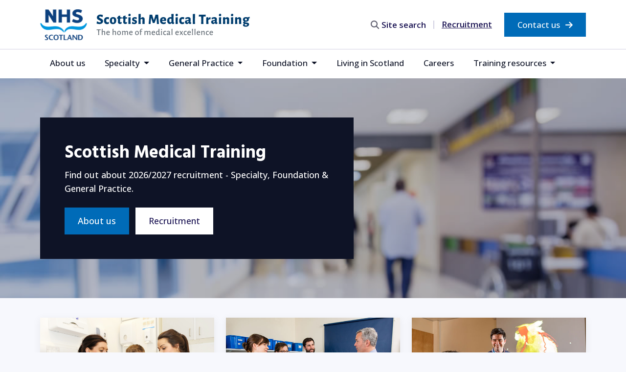

--- FILE ---
content_type: text/html; charset=utf-8
request_url: https://www.scotmt.scot.nhs.uk/
body_size: 8578
content:
<!DOCTYPE HTML>
<html lang="en">
<head>

    <meta charset="utf-8">
    <meta http-equiv="X-UA-Compatible" content="IE=edge">
    <meta name="viewport" content="width=device-width, initial-scale=1">
    <link rel="icon" type="image/x-icon" href="/media/ehmb5zla/favicon.ico">
	


<title>Scottish Medical Training</title>
    
<meta name="description" content="Scottish Medical Training is the official website for application and recruitment into Foundation, Specialty and GP training in Scotland, the UK&#x2019;s largest Deane">


<meta name="keywords" content="">


	<script src="/scripts/jquery-1.10.1.min.js"></script>

    <!-- 2022 styles and bootstrap 5-->
    <link rel="stylesheet" href="/css/_1.bootstrap.min.css">
    
    <link rel="stylesheet" href="/css/styles2024.css">
    <link rel="stylesheet" href="/css/slider-custom.css">
    <link rel="stylesheet" href="/css/filter.css">
    
    <link rel="stylesheet" href="/css/custom2024.css">
    
    <!-- 2022 font -->
    <link rel="preconnect" href="https://fonts.googleapis.com">
    <link rel="preconnect" crossorigin href="https://fonts.gstatic.com">
    
    <!-- 2022 font awesome version 6 -->
    <script crossorigin="anonymous" src="https://kit.fontawesome.com/366d8bc678.js"></script>
    

<meta property="og:title" content="Scottish Medical Training website" />

<meta property="og:type" content="website" />
 

<meta property="og:url" content="https://www.scotmt.scot.nhs.uk/" />

<meta property="og:image" content="https://www.scotmt.scot.nhs.uk/media/hjrb2i0o/nhsscotlandimage.png"/>
</head>


<body>
    
<!-- Google Tag Manager (noscript) -->
<noscript><iframe src="https://www.googletagmanager.com/ns.html?id=GTM-PDMR9T2"
height="0" width="0" style="display:none;visibility:hidden"></iframe></noscript>
<!-- End Google Tag Manager (noscript) -->

<div id="skiptocontent">
      <a href="#main">Skip to main content</a>
      <a href="#footer">Skip to footer</a>
</div>

<nav class="top-navbar" aria-label="Main Navigation">
      <div class="container">
        <a class="navbar-brand" href="/">
          <img src="/img/logos/SMT-Logo.svg" class="img-fluid d-none d-lg-block" alt="Scottish Medical Training">
          <img src="/img/logos/SCOTMT-Logo-mobile.svg" class="img-fluid d-lg-none" alt="Scottish Medical Training">
        </a>


        <div class="nav-triggers">
          <button id="searchIcon" aria-label="search area" onclick="mySearch()" >
            <span class="sr-only">Site search</span>
          </button>

          <p class="register d-none d-lg-block">
            <a href="/recruitment/">Recruitment</a>
          </p>
          
          <a href="/contact-us/" id="tabContact" class=" btn btn-primary float-end d-none d-lg-block">
            Contact us <span class="fa-solid fa-arrow-right"></span>
          </a>

          <button
            class="navbar-toggler collapsed d-lg-none"
            type="button"
            data-bs-toggle="collapse"
            data-bs-target="#navbarSupportedContent"
            aria-controls="navbarSupportedContent"
            aria-expanded="false"
            aria-label="Toggle navigation"
          >
            <span class="icon-bar top-bar"></span>
            <span class="icon-bar middle-bar"></span>
            <span class="icon-bar bottom-bar"></span>
          </button>
        </div>
        <!-- /.nav-triggers-->
      </div>
    </nav>
    
    
    <div id="mySearchBox" class="d-none">
      <div class="container">
        <label for="search">Search the website</label>
        <form class="d-flex" method="get" action="/search/">
          <input class="form-control" type="search" placeholder="Search site" aria-label="Search" id="search" name="query">
          <button class="btn btn-search" type="submit" name="submit" aria-label="search">
          <span class="fa-solid fa-magnifying-glass"></span>
          </button>
        </form>
        
      </div>
    </div>


<nav class="navbar navbar-expand-lg" aria-label="User Menu">
      <div class="container">
        <div class="collapse navbar-collapse" id="navbarSupportedContent">
          <ul class="navbar-nav me-auto mb-lg-0">
            <li class="nav-item d-lg-none">
              <a class="nav-link library-search" aria-current="page" href="/contact-us/">Contact us</a
              >
            </li>
            
                    





    <li class="nav-item"><a class="nav-link" href="/about-us/">About us</a></li>

    <li class="nav-item dropdown">
            <a class="nav-link dropdown-toggle" href="/specialty/" id="aeaa3bd02f704c0fa6ddad100066424c" role="button" data-bs-toggle="dropdown" aria-expanded="false">
                Specialty
            </a>
        <ul class="dropdown-menu" aria-labelledby="aeaa3bd02f704c0fa6ddad100066424c">
                <li><a class="dropdown-item" href="/specialty/">Specialty</a></li>
                <li><a class="dropdown-item" href="/specialty/about-specialty/">About Specialty</a></li>
                <li><a class="dropdown-item" href="/specialty/specialty-programmes/">Specialty programmes</a></li>
                <li><a class="dropdown-item" href="/specialty/scottish-academic-training-screds/">Scottish Academic Training (SCREDS)</a></li>
        </ul>
    </li>

    <li class="nav-item dropdown">
            <a class="nav-link dropdown-toggle" href="/general-practice/" id="7e859f8a0f384d64a88ee83b47e3909c" role="button" data-bs-toggle="dropdown" aria-expanded="false">
                General Practice
            </a>
        <ul class="dropdown-menu" aria-labelledby="7e859f8a0f384d64a88ee83b47e3909c">
                <li><a class="dropdown-item" href="/general-practice/">General Practice</a></li>
                <li><a class="dropdown-item" href="/general-practice/general-practice-specialty-training/">General Practice Specialty Training</a></li>
                <li><a class="dropdown-item" href="/general-practice/programme-information/">Programme Information</a></li>
        </ul>
    </li>

    <li class="nav-item dropdown">
            <a class="nav-link dropdown-toggle" href="/foundation/" id="3c5b5b8139824218898d437a8f39d814" role="button" data-bs-toggle="dropdown" aria-expanded="false">
                Foundation
            </a>
        <ul class="dropdown-menu" aria-labelledby="3c5b5b8139824218898d437a8f39d814">
                <li><a class="dropdown-item" href="/foundation/">Foundation</a></li>
                <li><a class="dropdown-item" href="/foundation/foundation-training-in-scotland/">Foundation Training in Scotland</a></li>
                <li><a class="dropdown-item" href="/foundation/foundation-groups-and-programmes/">Foundation Groups and Programmes</a></li>
                <li><a class="dropdown-item" href="/foundation/f2-standalone-posts/">F2 Standalone Posts</a></li>
                <li><a class="dropdown-item" href="/foundation/frequently-asked-questions-faqs/">Frequently Asked Questions (FAQs)</a></li>
        </ul>
    </li>

    <li class="nav-item"><a class="nav-link" href="/living-in-scotland/">Living in Scotland</a></li>

    <li class="nav-item"><a class="nav-link" href="/careers/">Careers</a></li>

    <li class="nav-item dropdown">
            <a class="nav-link dropdown-toggle" href="/training-resources/" id="00f288f88ba544d79fbdb56916b930da" role="button" data-bs-toggle="dropdown" aria-expanded="false">
                Training resources
            </a>
        <ul class="dropdown-menu" aria-labelledby="00f288f88ba544d79fbdb56916b930da">
                <li><a class="dropdown-item" href="/training-resources/">Training resources</a></li>
                <li><a class="dropdown-item" href="/training-resources/clinical-skills-managed-educational-network/">Clinical Skills (Managed Educational Network)</a></li>
                <li><a class="dropdown-item" href="/training-resources/soar-scottish-online-appraisal-resource/">SOAR (Scottish Online Appraisal Resource)</a></li>
                <li><a class="dropdown-item" href="/training-resources/the-scotland-deanery-website/">The Scotland Deanery website</a></li>
        </ul>
    </li>







            
            <li class="nav-item d-lg-none">
              <a class="nav-link" aria-current="page" href="/recruitment/">Recruitment</a>
            </li>
            
            </ul>
        </div>
      </div>
    </nav>


<main id="main" class="wrapper">
    


<!-- Page Content -->

    <header style="background-image: url(/media/2xwbze00/smt-header.png);">
        
      <div class="container">
        <div class="row">
          <div class="col-lg-7">
            <div class="content">
              <h1>Scottish Medical Training</h1>
              <p>Find out about 2026/2027 recruitment - Specialty, Foundation &amp; General Practice.</p> 

                        <a href="/about-us/" class="btn btn-primary me-2">About us</a>


                            <a href="/recruitment/" class="btn btn-light">Recruitment</a>


            </div>
          </div>
        </div>
      </div>
    </header>

    <section class="image-blocks">
      <div class="container">
        <div class="row">
          <div class="col-lg-4 mb-4">
            <div class="block d-flex flex-column h-100">
              <div class="image-container">
                <img src="/media/ugak5cbp/doctor_9.jpg" alt="Hospital specialty" class="img-fluid">
              </div>

              <div class="block-body">
                <a href="/specialty/"><h2>Hospital specialty</h2></a>

                <p>
                  Find all the information you need to apply for a place in a
                  Hospital Specialty Training Programme. Search over 50
                  recognised specialties and find details of the specialty
                  programmes in each area.
                </p>
              </div>
            </div>
          </div>

          <div class="col-lg-4 mb-4">
            <div class="block d-flex flex-column h-100">
              <div class="image-container">
                <img src="/media/nlbmpfp4/gphome.jpg" alt="GP specialty" class="img-fluid">
              </div>

              <div class="block-body">
                <a href="/general-practice/"><h2>GP specialty</h2></a>

                <p>
                  Scotland is a great place to train to be a GP with hundreds of
                  training posts available across the country from its capital
                  Edinburgh to the Isle of Shetland. We have it all!
                </p>
              </div>
            </div>
          </div>

          <div class="col-lg-4 mb-4">
            <div class="block d-flex flex-column h-100">
              <div class="image-container">
                <img src="/media/q02npftg/foundationhome.jpg" alt="Fioundation" class="img-fluid">
              </div>

              <div class="block-body">
                <a href="/foundation/"><h2>Foundation</h2></a>

                <p>
                  Two year Foundation Programmes are the first stage of
                  postgraduate medical training in the UK following graduation
                  from medical school.
                </p>
              </div>
            </div>
          </div>
        </div>
      </div>
    </section>





    <section class="bg-blue">
      <div class="container">
        <h2 class="mb-1">Training in Scotland</h2>
        <p class="mb-4 font-20">
          Information on training in Scotland.
        </p>

        <div class="image-card">
          <div class="row g-0">
            <div class="col-lg-5 col-xl-6 order-lg-2">
              <div class="img-container">
                <img
                  src="/media/5vcfm0ph/scotlandflagsgettingwaved.jpg" alt="Scotland flags getting waved" class="img-fluid">
              </div>
            </div>

            <div class="col-lg-7 col-xl-6 flex-fit order-lg-1">
              <div class="card-content">
                <h2>
                  <a href="/careers/" target="_self">Medical careers in Scotland</a>
                </h2>

                <p>
                  Thinking about becoming a doctor? Already a medical student? Coming to the end of your training? There are lots of options for you to consider, and Scotland can offer a wide choice of careers, from rural GP to tertiary specialist.
                </p>
              </div>
            </div>
          </div>
          <!-- /.row -->
        </div>
        <!-- /.image-card -->
        <div class="image-card">
          <div class="row g-0">
            <div class="col-lg-5 col-xl-6">
              <div class="img-container">
                <img src="/media/1e3hoy0p/scotmt-recruitment.png" alt="Recruitment" class="img-fluid">
              </div>
            </div>

            <div class="col-lg-7 col-xl-6 flex-fit">
              <div class="card-content">
                <h2>
                  <a href="/recruitment/">Recruitment</a>
                </h2>

                <p>
                  Recruitment information for specialty, foundation and general practice.
                </p>
              </div>
            </div>
          </div>
          <!-- /.row -->
        </div>
        <!-- /.image-card -->
        <div class="image-card">
          <div class="row g-0">
            <div class="col-lg-5 col-xl-6 order-lg-2">
              <div class="img-container">
                <img src="/media/penhuxwm/edinburgh_image.jpg" alt="" class="img-fluid">
              </div>
            </div>

            <div class="col-lg-7 col-xl-6 flex-fit order-lg-1">
              <div class="card-content">
                <h2>
                  <a href="/living-in-scotland/">Living in Scotland</a>
                </h2>

                <p>
                 Scotland is a modern, diverse and beautiful country with a multicultural society and world class education and healthcare. Scotland’s relatively high standard of living is another major attraction to career professionals, with property prices more affordable than other parts of the UK.
                </p>
              </div>
            </div>
          </div>
          <!-- /.row -->
        </div>
        <!-- /.image-card -->
      </div>
    </section>


    <section class="home-timeline">
        <div class="container">
            <h2>A medical history timeline</h2>
             <p>Scotland has a long illustrious history of medical excellence. Find our more in our <a href="/timeline/">medical history timeline</a>.</p>
        </div>
        
                    
          <div class="container position-relative">

              <swiper-container class="mySwiper" space-between="20" slides-per-view="auto" pagination="true"
                pagination-clickable="true" loop="true" navigation-prev-el=".custom-prev" navigation-next-el=".custom-next"> 
                        <swiper-slide class="slider">
                            <div class="slider-image">
                                <img src="/media/unjofnec/kings_college_aberdeen.jpg" class="slider-img flex-shrink-0" alt="UK&#x27;s First Medical School">
                            </div> <!-- /.slider-image -->
                            
                            <div class="slider-content">
                                <p>1495</p>
                                <a href="/timeline/1495/">
                                    <h3>UK&#x27;s First Medical School</h3>
                                </a>
                                <p>Although medical training had taken place in St Bartholemews and in Oxford, ...</p>
                                
                            </div>
                                                   
                        </swiper-slide>
                        <swiper-slide class="slider">
                            <div class="slider-image">
                                <img src="/media/aaqf1lgm/1505.jpg" class="slider-img flex-shrink-0" alt="First Medical Royal College">
                            </div> <!-- /.slider-image -->
                            
                            <div class="slider-content">
                                <p>1505</p>
                                <a href="/timeline/1505/">
                                    <h3>First Medical Royal College</h3>
                                </a>
                                <p><p>In the late 1400s the roles of surgeons and barbers, both requiring sharp...</p>
                                
                            </div>
                                                   
                        </swiper-slide>
                        <swiper-slide class="slider">
                            <div class="slider-image">
                                <img src="/media/3befdeud/dr_james_mcgrigor.jpg" class="slider-img flex-shrink-0" alt="Chain of Evacuation in War">
                            </div> <!-- /.slider-image -->
                            
                            <div class="slider-content">
                                <p>1812-14</p>
                                <a href="/timeline/1812-14/">
                                    <h3>Chain of Evacuation in War</h3>
                                </a>
                                <p><p>Sir James McGrigor, Army Surgeon, instituted the 'chain of evacuation' st...</p>
                                
                            </div>
                                                   
                        </swiper-slide>
                        <swiper-slide class="slider">
                            <div class="slider-image">
                                <img src="/media/ui5nn30o/chloroform.png" class="slider-img flex-shrink-0" alt="Chloroform in Surgery">
                            </div> <!-- /.slider-image -->
                            
                            <div class="slider-content">
                                <p>1847</p>
                                <a href="/timeline/1847/">
                                    <h3>Chloroform in Surgery</h3>
                                </a>
                                <p><p>Sir James Young Simpson introduced choloroform in anaesthesia in childbir...</p>
                                
                            </div>
                                                   
                        </swiper-slide>

              </swiper-container>
              
              <!-- Custom Navigation Buttons -->
            <div class="custom-prev">❮</div>
            <div class="custom-next">❯</div>
              

              
          </div>
          
    </section>





</main>





<footer id="footer" class="pb-0">
    <div class="container">
        <div class="row">

            <div class="col-6 col-lg-3">
                 <h2 class="footer-title d-none d-md-block">Site information</h2>
               
                    <ul class="list-unstyled" id="siteInfo">
                           <li><a href="/site-information/privacy/">Privacy</a></li>
                           <li><a href="/site-information/accessibility-statement/">Accessibility statement</a></li>
                           <li><a href="/site-information/terms-and-conditions/">Terms and conditions</a></li>
                           <li><a href="/site-information/freedom-of-information/">Freedom of information</a></li>
                           <li><a href="/site-information/complaints/">Complaints</a></li>
                           <li><a href="/timeline/">Medical history timeline</a></li>
                    </ul>
                
                
            </div>
            
            
            <div class="col-6 col-lg-3">
                <h2 class="footer-title d-none d-md-block">Related links</h2>
                    <ul class="list-unstyled" id="relatedLinks">
                           <li><a href="https://www.nes.scot.nhs.uk/">The NES Website</a></li>
                           <li><a href="https://www.scotlanddeanery.nhs.scot/">Scotland Deanery</a></li>
                           <li><a href="https://www.csmen.scot.nhs.uk/">Clinical Skills (Managed Educational Network)</a></li>
                    </ul>
            </div>
            
            

            <div class="col-lg-4">
                <h2>Need help with anything?</h2>
                <a href="/contact-us/" class="btn btn-light">Contact us</a>
                
                <p class="social-media">Follow: 
                   
                    
                    <a href="https://www.facebook.com/NHSEducationforScotland/" aria-label="Facebook">
                        <span class="fa-brands fa-facebook"></span>
                    </a>
                    
                    <a href="https://vimeo.com/nhseducationforscotland" aria-label="Vimeo">
                        <span class="fa-brands fa-vimeo"></span>
                    </a>
                    
                    <a href="https://www.youtube.com/channel/UC1vTzERRdMu9LJH4ZnnVSfw" aria-label="YouTube">
                        <span class="fa-brands fa-youtube"></span>
                    </a>
                    
                    <a href="https://uk.linkedin.com/company/nhs-education-for-scotland" aria-label="LinkedIn">
                        <span class="fa-brands fa-linkedin"></span>
                    </a>
                    
                    
                    
                    
                    
                </p>
            </div>
            
            
            
             <div class="col-lg-2 d-none d-md-block">
                <img src="https://www.scotmt.scot.nhs.uk/img/nes-logo-white.svg" class="img-fluid float-end" alt="NHS Education for Scotland - Logo">
             </div>
          
        </div>
    </div>

<div class="sub-footer mt-5">
    <div class="container">
        <p class="mb-0">&copy; 2026 NHS Education for Scotland</p>
    </div>
</div> <!-- /.sub-footer -->
    
</footer>




      												


	
<script src="/css/scripts/jquery-mobilemenu.min.js"></script>
	

<!--2022 scripts -->
<script src="/scripts/bootstrap.bundle.min.js"></script>
<script src="/scripts/burgerToggle.js?=accessibiltyFixForEsc"></script>
<script src="/scripts/left-nav.js"></script>
<script src="/scripts/swiper-bundle.min.js"></script>
<script src="/scripts/search-bar.js"></script>




<!-- Swiper Scripts -->
<script src="https://cdn.jsdelivr.net/npm/swiper@11/swiper-element-bundle.min.js"></script>




<!-- TEMP SCRIPT FOR TIMELINE -->
    <script>
      document.querySelectorAll(".timeline-item").forEach((item, index) => {
        if ((index + 1) % 2 === 0) {
          item.classList.add("right");
        }
      });

      document.addEventListener("DOMContentLoaded", () => {
        const fadeInElements = document.querySelectorAll(".fade-in");

        const observer = new IntersectionObserver(
          (entries, observer) => {
            entries.forEach((entry) => {
              if (entry.isIntersecting) {
                entry.target.classList.add("visible");
                observer.unobserve(entry.target); // Stop observing once the animation is done
              }
            });
          },
          {
            threshold: 0.2, // Trigger when 20% of the element is visible
          }
        );

        fadeInElements.forEach((el) => observer.observe(el));
      });
    </script>
    
    
      <!-- Cookie notice -->
        
<!-- Latest Version -->
<script type="text/javascript" src="https://cc.cdn.civiccomputing.com/9/cookieControl-9.x.min.js"></script>
<script>
  // Include the following lines to define the gtag() function when
  // calling this code prior to your gtag.js or Tag Manager snippet
  window.dataLayer = window.dataLayer || [];
  function gtag(){dataLayer.push(arguments);}

  // Call the default command before gtag.js or Tag Manager runs to
  // adjust how the tags operate when they run. Modify the defaults
  // per your business requirements and prior consent granted/denied, e.g.:
  gtag('consent', 'default', {
    'ad_storage': 'denied',
    'analytics_storage': 'denied'
  });
</script>
<!-- Load gtag.js or Tag Manager as normal, e.g.: -->
<script async src="https://www.googletagmanager.com/gtag/js?id=GTM-PDMR9T2">
</script>
<script>
  window.dataLayer = window.dataLayer || [];
  function gtag(){dataLayer.push(arguments);}
  gtag('js', new Date());
  gtag('config', 'G-347SF19R9P');
 // gtag('config', 'AW-CONVERSION_ID');
var config = {
  apiKey: 'f356457eb20fa12f39ed8dbd5cd62d8afe20c7ff',
 product: 'PRO_MULTISITE',
 logConsent: false,
        notifyOnce: true,
        initialState: 'OPEN',
        position: 'LEFT',
        theme: 'DARK',
        layout: 'SLIDEOUT',
        toggleType: 'slider',
        iabCMP: false,
        closeStyle: 'button',
        consentCookieExpiry: 90,
        subDomains :  true,
        settingsStyle : 'button',
        encodeCookie : false,
         accessibility: {
            accessKey: 'C',
            highlightFocus: false
        },
text: {
            title: 'Your privacy',
            intro: 'Cookies are used on this website to improve your experience. By selecting Accept cookies you agree to  our use of cookies.  You can change your settings at any time.',
            necessaryTitle: 'Necessary Cookies',
            necessaryDescription: 'Necessary cookies enable core functionality. The website cannot function properly without these cookies, and can only be disabled by changing your browser preferences.',
            on: 'On',
            off: 'Off',
            accept: 'Accept',
            settings: 'Cookie Preferences',
            acceptRecommended: 'Accept Recommended Settings',
            closeLabel: 'Close',
            accessibilityAlert: 'This site uses cookies to store information. Press accesskey C to learn more about your options.',
            rejectSettings: 'Reject All',
            
        },
        statement : {
    description: 'For more information visit our',
    name : 'Privacy Statement',
    url: '/site-information/privacy/',
    updated : '25/01/2023'
  },
        
        necessaryCookies: [
            'UMB-XSRF-TOKEN', 
            'UMB-XSRF-V',
            'UMB_UCONTEXT',
            'UMB_UPDCHK', 
            'UMB_UCONTEXT_C', 
            'UMB*'
            
        ],
        
        optionalCookies: [
    {
        name: 'analytics',
		label: 'Google Analytics',
        description: 'Analytical cookies help us to improve our website by collecting and reporting information on its usage.',
        cookies: ['_ga', '_gid', '_gat', '__utma', '__utmt', '__utmb', '__utmc', '__utmz', '__utmv'],
        onAccept: function(){
            gtag('consent', 'update', {'analytics_storage': 'granted'});
        },
		onRevoke: function(){
            gtag('consent', 'update', {'analytics_storage': 'denied'});
		},
                recommendedState: 'on',
                lawfulBasis: 'consent',
    },
        ],  
  // statement: {
          //  name: 'Cookie Policy',
           // url: ' <a href=\"https://www.nes.scot.nhs.uk/legal-and-site-information/privacy/" />'
       // },
          branding : {
            removeAbout: true
          }
    
};

CookieControl.load( config );
</script>


</body>
	
</html>
	

	

--- FILE ---
content_type: text/css
request_url: https://www.scotmt.scot.nhs.uk/css/styles2024.css
body_size: 13216
content:
@import url("https://fonts.googleapis.com/css2?family=Open+Sans:ital,wght@0,400;0,500;0,600;0,700;0,800;1,400&display=swap");
@import url("https://fonts.googleapis.com/css2?family=Hind+Madurai:wght@300;400;500;600;700&display=swap");
body {
  font-family: "Open Sans", sans-serif;
  color: #1d1d1d;
  font-size: 1.125rem;
  background: #f7f8fd; }

h1,
h2,
h3,
h4,
h5 {
  font-family: "Hind Madurai", sans-serif;
  font-weight: 600; }

h2 {
  font-size: 1.875rem;
  line-height: 42px; }

h3 {
  font-size: 1.75rem;
  line-height: 40px; }

h4 {
  font-size: 1.5rem;
  line-height: 34px; }

h5 {
  font-size: 1.375rem;
  line-height: 34px; }

h6 {
  font-size: 1.25rem;
  line-height: 34px; }

section {
  padding: 30px 0; }

p {
  font-size: 1.063rem;
  font-weight: 400;
  line-height: 28px;
  margin-bottom: 20px; }
  p a {
    font-weight: 600;
    color: #0556ad; 
    text-decoration:underline;}
  p strong {
    font-weight: 600; }
  p.font-20 {
    font-size: 1.125rem; }

a {
  color: #0556ad;
  text-decoration: underline; }
  a:hover {
    color: #0556ad;
    text-decoration: none; }

h2.sectionHeader {
  font-size: 2.25rem;
  color: #404040;
  font-weight: 600;
  margin-bottom: 15px; }

.flex-fit {
  display: flex;
  flex-direction: column; }

.bg-blue {
  background: #e8effe; }

.skip-to-content {
  position: absolute;
  background: #1d1655;
  color: #fff;
  padding: 10px 20px;
  border-radius: 0;
  left: 0;
  transform: translateY(-100%);
  transition: transform 0.3s; }
  .skip-to-content:focus {
    transform: translateY(0%); }
  .skip-to-content:hover {
    color: #fff; }

.scroll-to-top {
  display: none;
  cursor: pointer;
  background: #f7f8fd;
  color: #0556ad;
  padding: 5px 10px;
  position: fixed;
  bottom: 100px;
  right: 30px;
  line-height: 50px;
  text-align: center;
  z-index: 1000; }
  .scroll-to-top p {
    margin: 0; }
    .scroll-to-top p .fa-arrow-up {
      margin-right: 5px; }
  .scroll-to-top:hover {
    background: #e8effe; }

@media only screen and (max-width: 768px) {
  .scroll-to-top {
    display: none !important; } }
/* - - - - - - - - - - - - - - - - - - -
            Navigation
- - - - - - - - - - - - - - - - - - - */
.top-navbar {
  background: #ffffff;
  height: 60px; }
  .top-navbar .navbar-brand {
    margin: 0; }
    .top-navbar .navbar-brand img {
      height: 50px;
      margin: 6px 0; }
  .top-navbar .nav-triggers {
    display: flex;
    float: right; }
    .top-navbar .nav-triggers #searchIcon {
      display: inline-flex;
      cursor: pointer;
      color: #1d1655;
      padding: 20px 0px 0 20px;
      height: 60px;
      width: 57px;
      font-size: 1.188rem;
      background: transparent;
      border: none;
      transition: 0.3s ease-out; }
      .top-navbar .nav-triggers #searchIcon:after {
        content: "\f002";
        font: var(--fa-font-regular);
        font-weight: 600; }
      .top-navbar .nav-triggers #searchIcon:hover {
        background: #e8effe; }
      .top-navbar .nav-triggers #searchIcon.selected {
        background: #e8effe; }
        .top-navbar .nav-triggers #searchIcon.selected:after {
          content: "\58";
          font: var(--fa-font-regular);
          font-weight: 600; }
      .top-navbar .nav-triggers #searchIcon p {
        display: none; }
    .top-navbar .nav-triggers .navbar-toggler {
      height: 60px;
      padding: 0 15px;
      border-radius: 0; }
      .top-navbar .nav-triggers .navbar-toggler:focus, .top-navbar .nav-triggers .navbar-toggler:hover {
        all: revert;
        height: 60px;
        padding: 0 15px; }
      .top-navbar .nav-triggers .navbar-toggler span {
        position: relative;
        display: block;
        background: #1d1655;
        border-radius: 50px;
        height: 2px;
        width: 20px;
        left: 0;
        opacity: 1;
        transition: all 0.35s ease-out;
        transform-origin: center left; }
        .top-navbar .nav-triggers .navbar-toggler span.middle-bar {
          margin: 5px 0; }
        .top-navbar .nav-triggers .navbar-toggler span:nth-child(1) {
          transform: translate(0%, 0%) rotate(0deg); }
        .top-navbar .nav-triggers .navbar-toggler span:nth-child(2) {
          opacity: 1; }
        .top-navbar .nav-triggers .navbar-toggler span:nth-child(3) {
          transform: translate(0%, 0%) rotate(0deg); }
      .top-navbar .nav-triggers .navbar-toggler:not(.collapsed) {
        background: #0e1326;
        padding: 15px;
        height: 60px;
        width: 52px; }
        .top-navbar .nav-triggers .navbar-toggler:not(.collapsed) span:nth-child(1) {
          background: #ffffff;
          transform: translate(18%, -30%) rotate(50deg); }
        .top-navbar .nav-triggers .navbar-toggler:not(.collapsed) span:nth-child(2) {
          opacity: 0; }
        .top-navbar .nav-triggers .navbar-toggler:not(.collapsed) span:nth-child(3) {
          background: #ffffff;
          transform: translate(18%, 30%) rotate(-50deg); }

#mySearchBox {
  background: #e8effe;
  padding: 15px 0;
  transition: 0.3s ease-out; }
  #mySearchBox label {
    font-size: 1.5rem;
    color: #404040;
    font-weight: 600;
    margin-bottom: 5px; }
  #mySearchBox input.form-control {
    font-size: 1.125rem;
    color: #1d1d1d;
    font-weight: 500;
    border-radius: 0;
    border-color: #a5a9b5;
    box-shadow: none;
    border-right: 0; }
  #mySearchBox input::placeholder {
    font-family: "Open Sans", sans-serif;
    font-size: 1.125rem;
    color: #4b4b4a;
    font-weight: 400; }
  #mySearchBox .btn-search {
    background: #006bb8;
    border-color: #006bb8;
    color: #ffffff; }
    #mySearchBox .btn-search:hover, #mySearchBox .btn-search:focus {
      background: #055997;
      border-color: #055997; }

.navbar {
  display: block;
  padding: 0;
  background: #0e1326; }
  .navbar .container {
    padding: 0; }
  .navbar .navbar-nav .nav-item {
    font-size: 1.063rem; }
    .navbar .navbar-nav .nav-item a.nav-link {
      color: #ffffff;
      padding: 15px 20px; }
      .navbar .navbar-nav .nav-item a.nav-link.library-search {
        background: #006bb8; }
        .navbar .navbar-nav .nav-item a.nav-link.library-search::after {
          content: "\f061";
          font: var(--fa-font-regular);
          font-size: 1.125rem;
          font-weight: 700;
          padding: 3px 0;
          float: right; }
    .navbar .navbar-nav .nav-item a.active {
      background: #1d1655; }
    .navbar .navbar-nav .nav-item a:hover {
      text-decoration: none; }

/* - - - - - - - - - - - - - - - - - - -
                Header
- - - - - - - - - - - - - - - - - - - */
header {
  padding: 50px 0;
  background-color: #006bb8;
  background-image: url(/img/background/smt-header.png);
  background-repeat: no-repeat;
  background-size: cover;
  background-position: center; }
  header .content {
    background: #0e1326;
    padding: 30px; }
    header .content h1 {
      font-size: 2.5rem;
      color: #ffffff;
      font-weight: 700;
      margin-bottom: 10px; }
    header .content p {
      font-weight: 500;
      color: #fff;
      font-size: 1.125rem;
      margin-bottom: 25px; }
    header .content .btn-light {
      border-color: #fff; }
  header.inner-header {
    background: #ffffff;
    border-top: 1px solid #d2d1e2;
    padding: 30px 0; }
    header.inner-header h1 {
      font-size: 2.7rem;
      color: #1d1d1d;
      margin: 0; }
    header.inner-header p {
      font-size: 1.25rem;
      line-height: 30px;
      margin: 10px 0 0 0; }
    header.inner-header .breadcrumb {
      display: block;
      overflow-x: auto;
      white-space: nowrap;
      margin-bottom: 10px; }
      header.inner-header .breadcrumb .breadcrumb-item {
        font-size: 1rem;
        display: inline-block;
        padding: 0; }
        header.inner-header .breadcrumb .breadcrumb-item:active {
          color: #73738c; }
        header.inner-header .breadcrumb .breadcrumb-item:before {
          padding: 0 7px 0 5px;
          color: #d2d1e2; }
        header.inner-header .breadcrumb .breadcrumb-item a {
          font-weight: 500; }
    header.inner-header input.form-control {
      font-size: 1.125rem;
      color: #1d1d1d;
      font-weight: 500;
      border-radius: 0;
      box-shadow: none;
      border-right: 0; }
      header.inner-header input.form-control:focus {
        border-color: #006bb8; }
    header.inner-header input::placeholder {
      font-family: "Open Sans", sans-serif;
      font-size: 1.125rem;
      color: #4b4b4a;
      font-weight: 400; }
    header.inner-header button.btn-search {
      background: #006bb8;
      border-color: #006bb8;
      color: #ffffff; }
      header.inner-header button.btn-search:hover, header.inner-header button.btn-search:focus {
        background: #055997;
        border-color: #055997; }

/* - - - - - - - - - - - - - - - - - - -
            Inner Content
- - - - - - - - - - - - - - - - - - - */
.inner-content .goToMobile {
  display: block;
  cursor: pointer;
  background: #0e1326;
  text-align: right;
  font-size: 1.125rem;
  color: #fff;
  text-decoration: none;
  width: 100%;
  padding: 12px 20px; }
.inner-content .content h2 {
  font-weight: 600;
  border-bottom: 1px solid #d2d1e2;
  padding: 30px 0 10px 0;
  margin-bottom: 20px; }
.inner-content .content h3 {
  color: #404040;
  font-weight: 600;
  margin-bottom: 10px; }
.inner-content .content a h3 {
  color: #0556ad; }
.inner-content .content p {
  margin: 0 0 25px 0; }
  .inner-content .content p a {
    text-decoration: none !important;
    border-bottom: 1px solid #0556ad;
    background-size: 0%;
    background-repeat: no-repeat;
    transition: background-size 0.7s; }
    .inner-content .content p a:hover {
      text-decoration: none;
      border: none !important;
      background-image: linear-gradient(transparent calc(100% - 1px), #0556ad 1px);
      transition: background-size 0.8s;
      background-size: 100%;
      padding-bottom: 1px; }
  .inner-content .content p.f-heading {
    font-size: 1.5rem;
    line-height: 2rem;
    color: #404040;
    font-weight: 700;
    margin: 0 0 5px 0; }
    .inner-content .content p.f-heading a {
      font-weight: 700;
      text-decoration: none !important;
      border: none; }
      .inner-content .content p.f-heading a:hover {
        text-decoration: none;
        background-image: linear-gradient(transparent calc(100% - 2px), #0556ad 1px); }
  .inner-content .content p.contact-icons {
    font-size: 1.25rem; }
.inner-content .content hr {
  border-top: 1px solid #404040;
  margin: 50px 0; }
.inner-content .content ul,
.inner-content .content ol {
  margin-bottom: 30px; }
  .inner-content .content ul li,
  .inner-content .content ol li {
    font-size: 1.063rem;
    margin-bottom: 2px; }
    .inner-content .content ul li a,
    .inner-content .content ol li a {
      font-weight: 600;
      border-bottom: 1px solid #0556ad;
      text-decoration: none !important;
      width: calc(100%);
      background-repeat: no-repeat;
      background-size: 0%;
      transition: background-size 0.7s; }
      .inner-content .content ul li a:hover,
      .inner-content .content ol li a:hover {
        text-decoration: none;
        border: none !important;
        background-image: linear-gradient(transparent calc(100% - 1px), #0556ad 1px);
        transition: background-size 0.7s;
        background-size: 100%;
        padding-bottom: 1px; }
    .inner-content .content ul li:last-child,
    .inner-content .content ol li:last-child {
      margin-bottom: 0; }
.inner-content .content .video-blocks {
  padding-bottom: 30px;
  margin-bottom: 30px;
  border-bottom: 1px solid #d2d1e2; }
  .inner-content .content .video-blocks p {
    margin-bottom: 10px; }
  .inner-content .content .video-blocks iframe {
    height: auto;
    width: 100%;
    aspect-ratio: 16 / 9; }
  .inner-content .content .video-blocks .img-container {
    height: 250px;
    overflow: hidden; }
    .inner-content .content .video-blocks .img-container img {
      height: 250px;
      object-fit: cover;
      width: 100%; }
  .inner-content .content .video-blocks .app-store a:hover {
    opacity: 0.8; }
.inner-content .content .cta-block {
  background: #e8effe;
  padding: 30px 40px 30px 30px;
  margin-bottom: 30px; }
  .inner-content .content .cta-block h2 {
    color: #404040;
    margin-bottom: 10px; }
.inner-content .content .split-block {
  background: #1d1655;
  padding: 35px;
  color: #fff;
  margin-bottom: 30px; }
  .inner-content .content .split-block .block-start {
    border-bottom: 1px solid rgba(255, 255, 255, 0.2);
    padding: 0 0 35px 0;
    margin: 0 0 35px 0; }
  .inner-content .content .split-block h3 {
    color: #fff;
    margin-bottom: 10px; }
  .inner-content .content .split-block a {
    text-decoration: none !important;
    border-bottom: 1px solid #fff;
    background-size: 0%;
    background-repeat: no-repeat;
    transition: background-size 0.7s; }
    .inner-content .content .split-block a:hover {
      text-decoration: none;
      border: none !important;
      background-image: linear-gradient(transparent calc(100% - 1px), #fff 1px);
      transition: background-size 0.8s;
      background-size: 100%;
      padding-bottom: 1px !important; }
.inner-content .content .offset-img-block {
  position: relative;
  background: #006bb8;
  color: #fff;
  margin: 0 0 50px 0;
  padding: 30px; }
  .inner-content .content .offset-img-block h3 {
    color: #fff; }
  .inner-content .content .offset-img-block p a {
    color: #fff;
    border-color: #fff; }
    .inner-content .content .offset-img-block p a:hover {
      background-image: linear-gradient(transparent calc(100% - 1px), #fff 1px);
      text-decoration: none; }
  .inner-content .content .offset-img-block .img-container {
    margin-bottom: 20px; }
    .inner-content .content .offset-img-block .img-container img {
      object-fit: cover;
      height: 200px;
      width: 100%; }
.inner-content .left-navigation {
  margin-bottom: 40px; }
  .inner-content .left-navigation p {
    font-size: 1.25rem;
    font-weight: 600;
    margin: 0 0 10px 15px; }
    .inner-content .left-navigation p a {
      color: #1d1d1d; }
  .inner-content .left-navigation ul li {
    border-bottom: 1px solid #d2d1e2; }
    .inner-content .left-navigation ul li a {
      position: relative;
      display: block;
      padding: 12px 30px 12px 15px;
      color: #1d1d1d;
      font-size: 1.063rem;
      font-weight: 500;
      line-height: initial;
      text-decoration: none;
      border-left: 3px solid transparent;
      transition: all 0.2s; }
      .inner-content .left-navigation ul li a.active {
        background: rgba(232, 239, 254, 0.65);
        border-color: #006bb8;
        color: #1d1d1d;
        font-weight: 600; }
        .inner-content .left-navigation ul li a.active:hover {
          background: rgba(232, 239, 254, 0.65);
          border-color: #006bb8; }
        .inner-content .left-navigation ul li a.active.open {
          background: rgba(232, 239, 254, 0.65);
          border-color: #006bb8 !important; }
          .inner-content .left-navigation ul li a.active.open.has-children {
            background: rgba(232, 239, 254, 0.65); }
      .inner-content .left-navigation ul li a:hover {
        background: rgba(232, 239, 254, 0.65);
        border-left: 3px solid rgba(232, 239, 254, 0.65); }
      .inner-content .left-navigation ul li a.has-children:after {
        position: absolute;
        content: "\f078";
        font: var(--fa-font-regular);
        font-size: 0.938rem;
        font-weight: 600;
        right: 10px;
        top: 20px;
        float: right; }
      .inner-content .left-navigation ul li a.has-children.open {
        font-weight: 600;
        border-color: #ffffff;
        background: #ffffff; }
        .inner-content .left-navigation ul li a.has-children.open:after {
          position: absolute;
          content: "\f077";
          font: var(--fa-font-regular);
          font-size: 0.938rem;
          font-weight: 600;
          right: 10px;
          top: 20px;
          float: right; }
        .inner-content .left-navigation ul li a.has-children.open:hover {
          border-color: rgba(232, 239, 254, 0.65);
          background: rgba(232, 239, 254, 0.65); }
  .inner-content .left-navigation ul ul li a {
    color: #1d1d1d;
    background: #fff;
    padding: 12px 10px 12px 30px;
    font-size: 1.063rem;
    font-weight: 500;
    line-height: initial;
    text-decoration: none; }
    .inner-content .left-navigation ul ul li a:hover {
      background: rgba(232, 239, 254, 0.65);
      border-left: 3px solid transparent; }
    .inner-content .left-navigation ul ul li a.active {
      background: rgba(232, 239, 254, 0.65); }
      .inner-content .left-navigation ul ul li a.active:hover {
        border-color: #006bb8;
        background: rgba(232, 239, 254, 0.65); }
  .inner-content .left-navigation ul ul li ul li a {
    padding-left: 40px; }
.inner-content .recent-news {
  margin-top: 30px; }
  .inner-content .recent-news h2 {
    font-size: 2rem;
    line-height: 36px;
    padding-top: 20px;
    border-top: 1px solid #d2d1e2; }
  .inner-content .recent-news .news {
    padding: 15px 0;
    border-bottom: 1px solid #d2d1e2; }
    .inner-content .recent-news .news h3.news-title {
      font-size: 1.375rem;
      font-weight: 500;
      line-height: 30px;
      margin-bottom: 5px; }
    .inner-content .recent-news .news p.news-date {
      color: #84829a;
      margin: 0; }
.inner-content.error-page .image-card .card-content {
  padding: 30px 0; }
  .inner-content.error-page .image-card .card-content p {
    font-size: 1.25rem;
    font-weight: 500; }
  .inner-content.error-page .image-card .card-content .btn {
    width: 100%; }
    .inner-content.error-page .image-card .card-content .btn:first-child {
      margin-bottom: 10px; }

/* - - - - - - - - - - - - - - - - - - -
          Next Page Buttons
- - - - - - - - - - - - - - - - - - - */
.page-nav-buttons {
  margin-top: 50px; }
  .page-nav-buttons a.navi-btn {
    display: flex;
    width: 100%;
    flex-direction: row; }
    .page-nav-buttons a.navi-btn .arrow {
      display: flex;
      flex-direction: column;
      background: #0556ad;
      padding: 25px 12px; }
      .page-nav-buttons a.navi-btn .arrow span {
        color: #fff; }
    .page-nav-buttons a.navi-btn .content {
      display: flex;
      width: 100%;
      flex-direction: column;
      justify-content: center;
      margin-left: 15px; }
      .page-nav-buttons a.navi-btn .content p {
        color: #404040;
        margin: 0; }
        .page-nav-buttons a.navi-btn .content p:first-child {
          font-weight: 700; }
    .page-nav-buttons a.navi-btn.next {
      float: right; }
      .page-nav-buttons a.navi-btn.next .content {
        text-align: right;
        margin: 0 15px 0 0; }
  .page-nav-buttons a:hover {
    text-decoration: none;
    background: #e8effe; }

/* - - - - - - - - - - - - - - - - - - -
            Top Quick Links
- - - - - - - - - - - - - - - - - - - */
.topQuickLinks a {
  text-decoration: none;
  color: #0556ad; }
  .topQuickLinks a .card {
    margin: 0;
    border-radius: 0;
    border: 2px solid #1d1655; }
    .topQuickLinks a .card .card-body {
      display: flex; }
      .topQuickLinks a .card .card-body img {
        display: inline-flex;
        height: 50px;
        margin-right: 20px; }
      .topQuickLinks a .card .card-body h3 {
        display: inline-flex;
        font-size: 1.25rem;
        line-height: 24px;
        font-weight: 600;
        margin: 0;
        align-items: center; }
  .topQuickLinks a:hover {
    text-decoration: underline; }

/* - - - - - - - - - - - - - - - - - - -
        The Timeline
- - - - - - - - - - - - - - - - - - - */
.timeline .content {
  margin: auto; }
.timeline .img-container {
  margin-bottom: 20px; }
  .timeline .img-container img {
    object-fit: cover; }

.timeline-random .image-card .card-content p:first-child {
  font-size: 1.5rem;
  font-weight: 500;
  opacity: 0.6;
  text-transform: uppercase;
  margin-bottom: 10px; }

.main-timeline {
  position: relative;
  max-width: 100%;
  margin: 0 auto;
  margin-left: 5px; }
  .main-timeline::after {
    content: "";
    position: absolute;
    width: 6px;
    background-color: #0556ad;
    top: 0;
    bottom: 0;
    left: 0%;
    margin-left: -3px; }
  .main-timeline .timeline-item {
    position: relative;
    padding-left: 30px;
    margin-bottom: 30px; }
    .main-timeline .timeline-item:after {
      content: "";
      position: absolute;
      width: 25px;
      height: 25px;
      right: 0;
      left: -12px;
      background-color: white;
      border: 4px solid #0556ad;
      top: 15px;
      border-radius: 50%;
      z-index: 1; }
    .main-timeline .timeline-item .timeline-content {
      background: #fff;
      padding: 30px 40px; }
      .main-timeline .timeline-item .timeline-content p.timeline-date {
        font-size: 1.5rem;
        font-weight: 500;
        opacity: 0.6;
        text-transform: uppercase;
        margin-bottom: 10px; }
      .main-timeline .timeline-item .timeline-content p:last-child {
        margin: 0; }
    .main-timeline .timeline-item .image-container {
      overflow: hidden; }
      .main-timeline .timeline-item .image-container img {
        object-fit: cover; }
  .main-timeline .fade-in {
    opacity: 0;
    transform: translateY(50px);
    transition: opacity 0.6s ease-out, transform 0.6s ease-out; }
    .main-timeline .fade-in.visible {
      opacity: 1;
      transform: translateY(0);
      z-index: 1; }

/* - - - - - - - - - - - - - - - - - - -
            Image Cards
- - - - - - - - - - - - - - - - - - - */
.image-card {
  background: #ffffff;
  margin-bottom: 30px;
  -webkit-box-shadow: 0px 4px 15px 2px rgba(0, 0, 0, 0.05);
  -moz-box-shadow: 0px 4px 15px 2px rgba(0, 0, 0, 0.05);
  box-shadow: 0px 4px 15px 2px rgba(0, 0, 0, 0.05); }
  .image-card:last-child {
    margin-bottom: 0; }
  .image-card .flex-fit {
    display: flex;
    flex-direction: column; }
  .image-card .img-container {
    max-height: 250px;
    overflow: hidden; }
    .image-card .img-container img {
      height: 250px;
      object-fit: cover;
      width: 100%; }
  .image-card .card-content {
    padding: 30px;
    margin: auto 0; }
    .image-card .card-content h2 a,
    .image-card .card-content h3 a {
      font-size: 2rem;
      font-weight: 600;
      line-height: 34px; }
    .image-card .card-content p:last-child {
      margin: 0; }

/* - - - - - - - - - - - - - - - - - - -
        Home News & Updates
- - - - - - - - - - - - - - - - - - - */
.home-updates {
  padding-top: 0; }
  .home-updates h2 {
    margin: 0 0 5px 0; }
  .home-updates p {
    color: #605f6f;
    margin-bottom: 25px; }
  .home-updates .h-articles {
    margin-bottom: 30px; }
    .home-updates .h-articles .content {
      margin: auto;
      padding: 0 0 0 20px; }
      .home-updates .h-articles .content h3 {
        font-size: 1.5rem;
        font-weight: 600;
        line-height: 28px; }
      .home-updates .h-articles .content p {
        line-height: 26px;
        margin: 0; }
      .home-updates .h-articles .content span {
        font-family: "Hind Madurai", sans-serif;
        font-size: 1.625rem;
        color: #404040;
        font-weight: 600; }
    .home-updates .h-articles.news-small {
      margin-bottom: 30px; }
      .home-updates .h-articles.news-small .img-container {
        max-height: 110px;
        overflow: hidden; }
        .home-updates .h-articles.news-small .img-container img {
          height: 110px;
          object-fit: cover;
          width: 100%; }
    .home-updates .h-articles.news-featured {
      margin-bottom: 30px; }
      .home-updates .h-articles.news-featured .img-container {
        max-height: 250px;
        overflow: hidden; }
        .home-updates .h-articles.news-featured .img-container img {
          height: 250px;
          object-fit: cover;
          width: 100%; }
      .home-updates .h-articles.news-featured .content {
        padding: 10px 0 0 0; }

/* - - - - - - - - - - - - - - - - - - -
            Blue Block
- - - - - - - - - - - - - - - - - - - */
.section-block {
  background: #e8effe; }
  .section-block p {
    font-size: 1.25rem;
    margin: 0; }
  .section-block.access-resources .contain {
    display: inline-flex;
    align-items: flex-end;
    justify-content: flex-end; }
  .section-block.access-resources .btn {
    margin-top: 20px;
    font-size: 1.25rem; }
  .section-block.whats-new {
    padding: 50px 0; }
    .section-block.whats-new .content {
      margin: auto 0; }
      .section-block.whats-new .content a h2 {
        color: #0556ad; }
      .section-block.whats-new .content p {
        color: #1d1d1d; }
    .section-block.whats-new .image-container {
      height: 250px;
      overflow: hidden;
      margin-bottom: 20px; }
      .section-block.whats-new .image-container img {
        height: 250px;
        width: 100%;
        object-fit: cover; }
    .section-block.whats-new.inner .content h2 {
      margin-bottom: 10px; }
    .section-block.whats-new.inner .content h3 {
      margin-bottom: 10px; }
    .section-block.whats-new.inner .content p {
      font-size: 1.063rem;
      margin-bottom: 20px; }
    .section-block.whats-new.inner .image-container {
      height: 250px; }
      .section-block.whats-new.inner .image-container img {
        height: 250px; }

/* - - - - - - - - - - - - - - - - - - -
            Whats New Inner
- - - - - - - - - - - - - - - - - - - */
.whats-new-inner .news-featured {
  margin-bottom: 40px; }
  .whats-new-inner .news-featured img {
    height: 300px;
    object-fit: contain;
    margin-bottom: 20px; }
  .whats-new-inner .news-featured .content p {
    font-size: 1.063rem; }
    .whats-new-inner .news-featured .content p.date-published {
      margin-bottom: 5px; }
.whats-new-inner .news-item {
  border-bottom: 1px solid #d2d1e2;
  margin-bottom: 20px;
  padding-bottom: 20px; }
  .whats-new-inner .news-item:last-child {
    border: none;
    padding: 0;
    margin: 0; }
  .whats-new-inner .news-item h3 {
    margin: 0; }
  .whats-new-inner .news-item p.date-published {
    margin-bottom: 5px; }

/* - - - - - - - - - - - - - - - - - - -
           Search Results
- - - - - - - - - - - - - - - - - - - */
.search-results .search-results-box {
  background: #e8effe;
  padding: 15px;
  margin-bottom: 30px; }
  .search-results .search-results-box input.form-control {
    font-size: 1.125rem;
    color: #1d1d1d;
    font-weight: 500;
    border-radius: 0;
    box-shadow: none;
    border-right: 0; }
  .search-results .search-results-box .search-filters {
    margin-top: 10px; }
.search-results .number-results {
  border-bottom: 1px solid #d2d1e2;
  padding-bottom: 20px; }
  .search-results .number-results strong {
    font-weight: 600; }
.search-results .result {
  padding: 20px 0;
  border-bottom: 1px solid #d2d1e2; }
  .search-results .result:first-child {
    margin-top: 10px; }
  .search-results .result p.search-title {
    font-size: 1.25rem;
    font-weight: 600;
    margin-bottom: 5px; }
  .search-results .result p.search-description {
    margin-bottom: 20px; }
  .search-results .result p.last-updated {
    font-style: italic;
    margin-bottom: 0;
    font-size: 90%; }
.search-results .search-actions {
  margin-top: 20px; }
  .search-results .search-actions .page-number p {
    margin: 0 0 20px 0; }
  .search-results .search-actions .pagination {
    margin: 0; }
    .search-results .search-actions .pagination .page-item {
      margin-right: 10px; }
      .search-results .search-actions .pagination .page-item:last-child {
        margin: 0; }
      .search-results .search-actions .pagination .page-item.active .page-link {
        color: #fff;
        background: #76718e;
        border-color: #76718e; }
      .search-results .search-actions .pagination .page-item .page-link {
        font-size: 1.125rem;
        padding: 2px 13px;
        border-radius: 0;
        color: #0556ad;
        border-color: #fff; }
        .search-results .search-actions .pagination .page-item .page-link:hover {
          color: #fff;
          text-decoration: none;
          background: #0556ad;
          border-color: #0556ad; }

/* - - - - - - - - - - - - - - - - - - -
            Newsletter
- - - - - - - - - - - - - - - - - - - */
.newsletter {
  background-color: #251e59;
  background-repeat: no-repeat;
  color: #ffffff; }
  .newsletter h2 {
    font-size: 2.25rem; }
  .newsletter .btn {
    font-size: 1rem; }
    .newsletter .btn.btn-link-light {
      padding: 12px 10px; }

/* - - - - - - - - - - - - - - - - - - -
           Icon Cards
- - - - - - - - - - - - - - - - - - - */
.icon-cards {
  background: #fff;
  padding: 30px;
  -webkit-box-shadow: 0px 4px 15px 2px rgba(0, 0, 0, 0.05);
  -moz-box-shadow: 0px 4px 15px 2px rgba(0, 0, 0, 0.05);
  box-shadow: 0px 4px 15px 2px rgba(0, 0, 0, 0.05); }
  .icon-cards img {
    width: 70px;
    margin-bottom: 25px; }
  .icon-cards h3 {
    margin: 0 0 10px 0; }
  .icon-cards p {
    margin-bottom: 0; }

/* - - - - - - - - - - - - - - - - - - -
           Image Blocks
- - - - - - - - - - - - - - - - - - - */
.image-blocks .block {
  background: #fff;
  -webkit-box-shadow: 0px 4px 15px 2px rgba(0, 0, 0, 0.05);
  -moz-box-shadow: 0px 4px 15px 2px rgba(0, 0, 0, 0.05);
  box-shadow: 0px 4px 15px 2px rgba(0, 0, 0, 0.05); }
  .image-blocks .block.quick-cards {
    box-shadow: none;
    border-radius: 0;
    border: 1px solid #dee2e6; }
  .image-blocks .block .image-container img {
    height: 250px;
    width: 100%;
    object-fit: cover; }
  .image-blocks .block .block-body {
    padding: 30px; }
    .image-blocks .block .block-body h2,
    .image-blocks .block .block-body h3 {
      font-size: 1.75rem;
      line-height: 34px; }
    .image-blocks .block .block-body p:last-child {
      margin: 0; }
  .image-blocks .block.bg-transparent {
    box-shadow: none; }
    .image-blocks .block.bg-transparent img {
      height: 220px;
      width: 100%;
      object-fit: cover; }

/* - - - - - - - - - - - - - - - - - - -
           Standard Blocks
- - - - - - - - - - - - - - - - - - - */
.standard-blocks {
  background: #fff;
  padding: 30px;
  -webkit-box-shadow: 0px 4px 15px 2px rgba(0, 0, 0, 0.05);
  -moz-box-shadow: 0px 4px 15px 2px rgba(0, 0, 0, 0.05);
  box-shadow: 0px 4px 15px 2px rgba(0, 0, 0, 0.05); }
  .standard-blocks p:last-child {
    margin: 0; }

/* - - - - - - - - - - - - - - - - - - -
            Home Stats
- - - - - - - - - - - - - - - - - - - */
.home-stats {
  background: #006bb8;
  color: #ffffff;
  text-align: center;
  padding: 0; }
  .home-stats .bordered {
    border-bottom: 1px solid #d3259d; }
    .home-stats .bordered:last-child {
      border-bottom: none; }
    .home-stats .bordered .stats {
      padding: 20px 0; }
      .home-stats .bordered .stats h3 {
        font-size: 2.625rem;
        font-weight: 600;
        margin: 0 0 10px 0; }
      .home-stats .bordered .stats p {
        font-size: 1.5rem;
        margin: 0; }

/* - - - - - - - - - - - - - - - - - - -
          Landing FAQs
- - - - - - - - - - - - - - - - - - - */
.landing-faqs {
  background: #006bb8;
  color: #ffffff; }
  .landing-faqs h2 {
    font-size: 2.25rem;
    font-weight: 600; }
  .landing-faqs p {
    font-size: 1.25rem; }
  .landing-faqs .btn-link-light {
    font-size: 1.25rem;
    font-weight: 500; }
  .landing-faqs .accordion .accordion-item {
    border-top: 1px solid rgba(255, 255, 255, 0.3); }
    .landing-faqs .accordion .accordion-item:last-child {
      border-bottom: 1px solid rgba(255, 255, 255, 0.3); }
    .landing-faqs .accordion .accordion-item .accordion-header:hover {
      background: transparent; }
    .landing-faqs .accordion .accordion-item .accordion-header .accordion-button {
      font-size: 1.063rem;
      font-weight: 500;
      color: #ffffff; }
      .landing-faqs .accordion .accordion-item .accordion-header .accordion-button:hover {
        text-decoration: underline; }
    .landing-faqs .accordion .accordion-item .accordion-body {
      padding-top: 0; }
      .landing-faqs .accordion .accordion-item .accordion-body a {
        font-weight: 600;
        color: #fff;
        text-decoration: underline; }
        .landing-faqs .accordion .accordion-item .accordion-body a:hover {
          text-decoration: none; }
      .landing-faqs .accordion .accordion-item .accordion-body p {
        font-size: 1.063rem; }
        .landing-faqs .accordion .accordion-item .accordion-body p a {
          font-weight: 600;
          color: #fff;
          text-decoration: underline; }
          .landing-faqs .accordion .accordion-item .accordion-body p a:hover {
            text-decoration: none; }
        .landing-faqs .accordion .accordion-item .accordion-body p:last-child {
          margin-bottom: 0; }

/* - - - - - - - - - - - - - - - - - - -
           Accordions
- - - - - - - - - - - - - - - - - - - */
.accordion .accordion-item {
  position: relative;
  border-radius: 0;
  background: transparent;
  border: none;
  border-top: 1px solid #d2d1e2; }
  .accordion .accordion-item:last-child {
    border-bottom: 1px solid #d2d1e2; }
  .accordion .accordion-item .accordion-header {
    margin: 0;
    padding: 0 8px;
    border-bottom: 0; }
    .accordion .accordion-item .accordion-header:hover {
      background: rgba(232, 239, 254, 0.65); }
    .accordion .accordion-item .accordion-header .accordion-button {
      font-size: 1.063rem;
      line-height: 30px;
      font-weight: 600;
      background: transparent;
      color: #1d1d1d;
      padding: 15px 25px 15px 0; }
      .accordion .accordion-item .accordion-header .accordion-button:not(.collapsed) {
        box-shadow: none; }
        .accordion .accordion-item .accordion-header .accordion-button:not(.collapsed):after {
          background-image: none;
          content: "\f078";
          font: var(--fa-font-regular);
          font-weight: 600; }
      .accordion .accordion-item .accordion-header .accordion-button:after {
        position: absolute;
        right: 0;
        top: 20px;
        background-image: none;
        content: "\f078";
        font: var(--fa-font-regular);
        font-weight: 600; }
  .accordion .accordion-item .accordion-body {
    padding: 0px 30px 25px 8px;
    font-size: 1.063rem; }
    .accordion .accordion-item .accordion-body p:last-child {
      margin-bottom: 0; }
    .accordion .accordion-item .accordion-body ul:last-child,
    .accordion .accordion-item .accordion-body ol:last-child {
      margin-bottom: 0; }

/* - - - - - - - - - - - - - - - - - - -
              Blockquote
- - - - - - - - - - - - - - - - - - - */
blockquote {
  position: relative;
  margin: 30px 0;
  padding: 15px 15px 15px 60px;
  background: #e8effe; }
  blockquote p {
    font-size: 1.125rem; }
    blockquote p:last-of-type {
      margin-bottom: 0 !important; }
  blockquote:before {
    position: absolute;
    color: #006bb8;
    top: 5px;
    left: 10px;
    font: var(--fa-font-solid);
    font-size: 2.5rem;
    content: "\f10d"; }
  blockquote footer {
    padding: 0;
    background: transparent; }
    blockquote footer.blockquote-footer {
      margin: 10px 0 0 0;
      color: #5f666d; }

/* - - - - - - - - - - - - - - - - - - -
           Right Navigation
- - - - - - - - - - - - - - - - - - - */
.right-side-nav {
  background: #e8effe;
  padding: 20px;
  margin-left: 0px; }
  .right-side-nav p.nav-title {
    font-size: 1.5rem;
    font-weight: 600;
    margin-bottom: 0px;
    padding-bottom: 15px;
    border-bottom: 1px solid #d2d1e2; }
  .right-side-nav .right-nav-items a.right-nav-item {
    display: block;
    font-weight: 500;
    font-size: 1.125rem;
    padding: 12px 0;
    border-bottom: 1px solid #d2d1e2; }

/* - - - - - - - - - - - - - - - - - - -
                Footer
- - - - - - - - - - - - - - - - - - - */
footer {
  background: #0e1326;
  padding: 50px 0; }
  footer ul li {
    margin-bottom: 15px; }
    footer ul li a {
      font-size: 1.063rem;
      color: #ffffff;
      text-decoration: none; }
      footer ul li a:hover {
        color: #ffffff; }

    footer h2 {
        color: #ffffff;
        font-size: 1.75rem;
        margin: 30px 0 15px 0;
        font-weight: 400;
    }

  footer h3 {
    color: #ffffff;
    font-size: 1.75rem;
    margin: 30px 0 15px 0;
    font-weight: 400; }



  footer .btn-light {
    font-weight: 600;
    margin-bottom: 25px; }
  footer p {
    font-size: 1.25rem; }
    footer p.social-media {
      color: #ffffff;
      margin: 0; }
      footer p.social-media span {
        color: #1d1655;
        background: #ffffff;
        border-radius: 50%;
        padding: 5px;
        margin-left: 10px;
        border: 1px solid #1d1655; }
        footer p.social-media span:hover {
          background: #e8effe; }

.sub-footer {
  padding: 15px 0;
  color: #ffffff;
  background: #006bb8; }
  .sub-footer p {
    font-size: 1rem; }

/* - - - - - - - - - - - - - - - - - - -
                Alerts
- - - - - - - - - - - - - - - - - - - */
.alert {
  padding: 20px;
  border: none;
  border-radius: 0;
  margin-bottom: 40px; }
  .alert p {
    font-size: 1.125rem; }
    .alert p:last-child {
      margin: 0; }
  .alert.alert-info {
    background: #ffe000;
    color: #1d1d1d; }
    .alert.alert-info::before {
      color: #1d1655;
      content: "\f05a";
      font: var(--fa-font-regular);
      font-size: 50px;
      margin-right: 30px; }

/* - - - - - - - - - - - - - - - - - - -
            Icons with Text
- - - - - - - - - - - - - - - - - - - */
.trackcare-item {
  display: flex;
  margin: 30px 0;
  padding-bottom: 30px;
  border-bottom: 1px solid #d2d1e2; }
  .trackcare-item .trackcare-icon {
    display: flex;
    flex-direction: column;
    margin-right: 15px; }
    .trackcare-item .trackcare-icon img {
      border-radius: 50%; }
  .trackcare-item .trackcare-content {
    display: flex;
    flex-direction: column;
    justify-content: center; }
    .trackcare-item .trackcare-content h3,
    .trackcare-item .trackcare-content h4 {
      font-size: 1.5rem;
      margin-bottom: 5px;
      display: flex;
      flex-direction: row; }
    .trackcare-item .trackcare-content p {
      flex-direction: row; }
      .trackcare-item .trackcare-content p:last-child {
        margin: 0; }

/* - - - - - - - - - - - - - - - - - - -
                Tables
- - - - - - - - - - - - - - - - - - - */
table {
  border: 1px solid #d2d1e2;
  background: #fff;
  margin-bottom: 30px;
  width: 100%; }
  table thead {
    background: #e8effe;
    color: #1d1d1d; }
    table thead tr th {
      border-bottom-color: #d2d1e2 !important;
      border-right: 1px solid #d2d1e2; }
  table tbody tr th,
  table tbody tr td {
    border-bottom: 1px solid;
    border-bottom-color: #d2d1e2 !important;
    border-right: 1px solid #d2d1e2;
    vertical-align: middle;
    padding: 10px; }
    table tbody tr th p,
    table tbody tr td p {
      margin: 0; }
  table tbody tr:first-child {
    background: #e8effe;
    color: #1d1d1d; }
    table tbody tr:first-child th,
    table tbody tr:first-child td {
      border-bottom-color: #d2d1e2 !important;
      border-right: 1px solid #d2d1e2; }
      table tbody tr:first-child th p,
      table tbody tr:first-child td p {
        font-weight: 600; }
      table tbody tr:first-child th:last-child,
      table tbody tr:first-child td:last-child {
        border-right: none; }

/* - - - - - - - - - - - - - - - - - - -
                Buttons
- - - - - - - - - - - - - - - - - - - */
.btn {
  font-size: 1.125rem;
  font-weight: 500;
  padding: 12px 25px;
  border-radius: 0;
  border: 2px solid; }
  .btn:hover {
    text-decoration: none; }
  .btn.btn-primary {
    background: #006bb8;
    border-color: #006bb8;
    color: #ffffff; }
    .btn.btn-primary:hover, .btn.btn-primary:focus {
      background: #055997;
      border-color: #055997; }
  .btn.btn-open-athens {
    padding: 5px 25px; }
    .btn.btn-open-athens img {
      height: 40px;
      margin-left: 10px; }
  .btn.btn-light {
    background: #ffffff;
    border-color: #1d1655;
    color: #1d1655; }
    .btn.btn-light:hover {
      background: #e8effe; }
  .btn.btn-link-light {
    color: #ffffff;
    border: none;
    text-decoration: underline; }
  .btn.btn-outline-light {
    background: #fff;
    border-color: #0556ad;
    color: #0556ad; }
    .btn.btn-outline-light:hover {
      background: #e8effe; }
  .btn.btn-white-outline {
    color: #0556ad;
    background: #fff;
    border-color: #0e1326;
    font-weight: 600; }
    .btn.btn-white-outline:hover {
      color: #0556ad;
      background: #fff;
      border-color: #0e1326;
      font-weight: 600; }

@media (min-width: 768px) {
  .wrapper {
    min-height: 100vh;
    margin-bottom: -424px;
    padding-bottom: 424px; }

  /* - - - - - - - - - - - - - - - - - - -
        The Timeline
- - - - - - - - - - - - - - - - - - - */
  .timeline .img-container {
    height: 300px;
    overflow: hidden; }
    .timeline .img-container img {
      object-fit: cover;
      height: 300px; }

  /* - - - - - - - - - - - - - - - - - - -
        Home News & Updates
    - - - - - - - - - - - - - - - - - - - */
  .home-updates .h-articles {
    margin-bottom: 30px; }
    .home-updates .h-articles .content {
      margin: auto;
      padding: 0 0 0 20px; }
      .home-updates .h-articles .content h3 {
        font-size: 1.5rem;
        font-weight: 600; }
      .home-updates .h-articles .content p {
        line-height: 26px;
        margin: 0; }
      .home-updates .h-articles .content span {
        font-family: "Hind Madurai", sans-serif;
        font-size: 1.625rem;
        color: #404040;
        font-weight: 600; }
    .home-updates .h-articles.news-small {
      margin-bottom: 30px; }
      .home-updates .h-articles.news-small .img-container {
        max-height: 110px;
        overflow: hidden; }
        .home-updates .h-articles.news-small .img-container img {
          height: 110px;
          object-fit: cover;
          width: 100%; }
    .home-updates .h-articles.news-featured .img-container {
      max-height: 250px;
      overflow: hidden; }
      .home-updates .h-articles.news-featured .img-container img {
        height: 250px;
        object-fit: cover;
        width: 100%; }
    .home-updates .h-articles.news-featured .content {
      padding: 0 0 0 20px; }

  /* - - - - - - - - - - - - - - - - - - -
                Home Stats
    - - - - - - - - - - - - - - - - - - - */
  .home-stats {
    padding: 30px 0; }
    .home-stats .bordered {
      border-right: 1px solid #d3259d;
      border-bottom: none; }
      .home-stats .bordered:last-child {
        border-right: none; }
      .home-stats .bordered:nth-child(1) {
        border-bottom: 1px solid #d3259d; }
      .home-stats .bordered:nth-child(2) {
        border-bottom: 1px solid #d3259d;
        border-right: none; }
      .home-stats .bordered .stats {
        padding: 20px 0; }
        .home-stats .bordered .stats h3 {
          font-size: 2.625rem;
          font-weight: 600;
          margin: 0 0 10px 0; }
        .home-stats .bordered .stats p {
          font-size: 1.5rem;
          margin: 0; }

  /* - - - - - - - - - - - - - - - - - - -
           Search Results
    - - - - - - - - - - - - - - - - - - - */
  .search-results .search-results-box {
    padding: 30px; }
    .search-results .search-results-box .search-filters {
      display: flex;
      margin-top: 10px; }
      .search-results .search-results-box .search-filters .form-check {
        display: inline-block;
        margin-right: 25px; }
  .search-results .search-actions {
    margin-top: 50px; }
    .search-results .search-actions .page-number p {
      margin: 5px 0; }

  /* - - - - - - - - - - - - - - - - - - -
              Blockquote
- - - - - - - - - - - - - - - - - - - */
  blockquote {
    position: relative;
    padding: 25px 25px 25px 40px; }
    blockquote:before {
      position: absolute;
      color: #006bb8;
      top: 5px;
      left: -20px;
      font: var(--fa-font-solid);
      font-size: 3rem;
      content: "\f10d"; } }
@media (min-width: 992px) {
  section {
    padding: 40px 0; }

  a.animate-light {
    border-bottom: 1px solid !important;
    text-decoration: none !important;
    background-size: 0%;
    background-repeat: no-repeat;
    transition: background-size 0.7s; }
    a.animate-light:hover {
      text-decoration: none;
      border: none !important;
      background-image: linear-gradient(transparent calc(100% - 1px), #fff 1px);
      transition: background-size 0.8s;
      background-size: 100%;
      padding-bottom: 1px !important; }

  /* - - - - - - - - - - - - - - - - - - -
              Navigation
  - - - - - - - - - - - - - - - - - - - */
  .top-navbar {
    display: flex;
    align-items: center;
    justify-content: space-between;
    height: 100px; }
    .top-navbar .navbar-brand {
      display: inline-flex;
      align-items: center;
      height: 100px;
      padding: 0; }
      .top-navbar .navbar-brand img {
        height: 70px; }
    .top-navbar .nav-triggers {
      display: flex;
      align-items: center;
      flex-direction: row;
      justify-content: flex-end;
      height: 100px; }
      .top-navbar .nav-triggers #searchIcon {
        width: fit-content;
        font-size: 1.063rem;
        height: min-content;
        padding: 0 15px 0 0;
        margin-right: 15px;
        border-right: 2px solid #d2d1e2; }
        .top-navbar .nav-triggers #searchIcon::after {
          content: "Site search";
          font-family: "Open Sans", sans-serif;
          font-size: 1.063rem;
          font-weight: 600; }
        .top-navbar .nav-triggers #searchIcon::before {
          content: "\f002";
          font: var(--fa-font-regular);
          font-size: 1.063rem;
          font-weight: 600;
          color: #605f6f;
          margin-right: 5px; }
        .top-navbar .nav-triggers #searchIcon:hover {
          cursor: pointer;
          background: transparent;
          text-decoration: underline; }
        .top-navbar .nav-triggers #searchIcon.selected {
          background: transparent; }
          .top-navbar .nav-triggers #searchIcon.selected:before {
            content: "\58"; }
          .top-navbar .nav-triggers #searchIcon.selected::after {
            content: "Close search";
            font-family: "Open Sans", sans-serif;
            font-size: 1.063rem;
            font-weight: 600; }
      .top-navbar .nav-triggers p.register {
        font-size: 1.063rem;
        font-weight: 600;
        margin: 0 25px 0 0; }
        .top-navbar .nav-triggers p.register a {
          color: #1d1655; }
          .top-navbar .nav-triggers p.register a:hover {
            text-decoration: underline; }
    .top-navbar .btn-primary {
      font-size: 1.063rem;
      padding: 10px 25px;
      margin: 0; }
      .top-navbar .btn-primary span {
        margin-left: 7px; }

  .navbar {
    background: #ffffff;
    border-top: 1px solid #d2d1e2; }
    .navbar .container {
      padding-right: var(--bs-gutter-x, 0.75rem);
      padding-left: var(--bs-gutter-x, 0.75rem); }
    .navbar .navbar-nav .nav-item a {
      border-bottom: 4px solid transparent;
      transition: 0.3s; }
      .navbar .navbar-nav .nav-item a.nav-link {
        color: #0e1326;
        font-weight: 500;
        padding: 15px 20px; }
      .navbar .navbar-nav .nav-item a.active {
        font-weight: 600;
        background: transparent;
        border-bottom: 4px solid #006bb8; }
      .navbar .navbar-nav .nav-item a:hover {
        border-bottom: 4px solid #006bb8;
        transition: 0.3s; }
    .navbar .navbar-nav .nav-item.dropdown .dropdown-menu {
      padding: 0;
      border-radius: 0;
      border-top: 0px; }
      .navbar .navbar-nav .nav-item.dropdown .dropdown-menu .dropdown-item {
        padding-top: 12px;
        padding-bottom: 12px;
        border: none;
        transition: none; }
        .navbar .navbar-nav .nav-item.dropdown .dropdown-menu .dropdown-item:hover, .navbar .navbar-nav .nav-item.dropdown .dropdown-menu .dropdown-item:focus {
          background: #e8effe;
          color: #1d1d1d; }

  .breadcrumb {
    margin-bottom: 20px !important; }
    .breadcrumb .breadcrumb-item {
      font-size: 1.125rem !important; }
      .breadcrumb .breadcrumb-item:before {
        padding: 0 1rem !important; }

  /* - - - - - - - - - - - - - - - - - - -
                Search Box
    - - - - - - - - - - - - - - - - - - - */
  #mySearchBox {
    padding: 25px 0; }

  /* - - - - - - - - - - - - - - - - - - -
                Header
- - - - - - - - - - - - - - - - - - - */
  header {
    padding: 80px 0; }
    header .content {
      padding: 50px; }
      header .content h1 {
        font-size: 2.25rem; }

  /* - - - - - - - - - - - - - - - - - - -
        The Timeline
    - - - - - - - - - - - - - - - - - - - */
  .timeline .content {
    margin: auto; }
  .timeline .img-container {
    margin: 0; }

  .main-timeline {
    margin: 0 auto; }
    .main-timeline::after {
      left: 50%; }
    .main-timeline .timeline-item {
      position: relative;
      padding: 0;
      width: 40%;
      left: 6%; }
      .main-timeline .timeline-item.right {
        left: 54%; }
        .main-timeline .timeline-item.right:after {
          left: -12.6%; }
      .main-timeline .timeline-item:after {
        content: "";
        position: absolute;
        width: 25px;
        height: 25px;
        left: 107%;
        background-color: white;
        border: 4px solid #0556ad;
        top: 15px;
        border-radius: 50%;
        z-index: 1;
        top: calc(50% - 12.5px); }
      .main-timeline .timeline-item .timeline-content {
        background: #fff;
        padding: 30px 40px; }
        .main-timeline .timeline-item .timeline-content p.timeline-date {
          font-size: 1.5rem;
          font-weight: 500;
          opacity: 0.6;
          text-transform: uppercase;
          margin-bottom: 10px; }
        .main-timeline .timeline-item .timeline-content p:last-child {
          margin: 0; }

  /* - - - - - - - - - - - - - - - - - - -
                Home Stats
    - - - - - - - - - - - - - - - - - - - */
  .home-stats .bordered:nth-child(1) {
    border-bottom: none; }
  .home-stats .bordered:nth-child(2) {
    border-right: 1px solid #d3259d;
    border-bottom: none; }

  /* - - - - - - - - - - - - - - - - - - -
            Inner Content
    - - - - - - - - - - - - - - - - - - - */
  .inner-content .content {
    margin-left: 30px; }
    .inner-content .content .split-block .block-start {
      border-right: 1px solid rgba(255, 255, 255, 0.2);
      border-bottom: none;
      padding: 0 30px 0 0;
      margin: 0 30px 0 0; }
  .inner-content .recent-news {
    margin-top: 0px; }
    .inner-content .recent-news h2 {
      border: none;
      padding: 0; }
  .inner-content .left-navigation ul li {
    border-bottom: none; }
  .inner-content.error-page .image-card .card-content {
    padding: 0 30px; }
    .inner-content.error-page .image-card .card-content .btn {
      width: initial; }
      .inner-content.error-page .image-card .card-content .btn:first-child {
        margin-bottom: 0; }

  /* - - - - - - - - - - - - - - - - - - -
            Newsletter
- - - - - - - - - - - - - - - - - - - */
  .newsletter {
    background-image: linear-gradient(90deg, rgba(2, 0, 36, 0) 0%, #251e59 45%, #251e59 100%), url(../img/background/newsletter-bg.png);
    background-repeat: no-repeat;
    color: #ffffff; }
    .newsletter .btn {
      font-size: 1.125rem; }
      .newsletter .btn.btn-link-light {
        padding: 12px 25px; }

  /* - - - - - - - - - - - - - - - - - - -
            Standard Blocks
    - - - - - - - - - - - - - - - - - - - */
  .standard-blocks {
    padding: 50px; }

  /* - - - - - - - - - - - - - - - - - - -
                Image Cards
    - - - - - - - - - - - - - - - - - - - */
  .image-card .img-container {
    max-height: 250px;
    overflow: hidden; }
    .image-card .img-container img {
      height: 250px;
      object-fit: cover;
      width: 100%; }
  .image-card .card-content {
    padding: 0 50px; }

  /* - - - - - - - - - - - - - - - - - - -
            Blue Block
    - - - - - - - - - - - - - - - - - - - */
  .section-block.whats-new {
    padding: 0; }
    .section-block.whats-new .image-container {
      height: 250px;
      overflow: hidden;
      margin-bottom: 0; }
    .section-block.whats-new.inner .image-container {
      height: 340px;
      margin: 30px 0; }
      .section-block.whats-new.inner .image-container img {
        height: 340px;
        object-fit: contain; }

  /* - - - - - - - - - - - - - - - - - - -
            Whats New Inner
    - - - - - - - - - - - - - - - - - - - */
  .whats-new-inner .news-featured img {
    height: 300px;
    object-fit: contain;
    margin: 0; }

  /* - - - - - - - - - - - - - - - - - - -
           Right Navigation
- - - - - - - - - - - - - - - - - - - */
  .right-side-nav {
    margin-left: 30px; }

  /* - - - - - - - - - - - - - - - - - - -
                Footer
    - - - - - - - - - - - - - - - - - - - */
  footer h3 {
    margin-top: 0; } }
@media (min-width: 1200px) {
  /* - - - - - - - - - - - - - - - - - - -
            Inner Content
    - - - - - - - - - - - - - - - - - - - */
  .inner-content .content .offset-img-block {
    margin: 50px 0;
    min-height: 330px;
    padding: 40px 30px; }
    .inner-content .content .offset-img-block .img-container {
      position: absolute;
      display: flex;
      justify-content: flex-end;
      top: -25px;
      right: 15px;
      height: 340px;
      overflow: hidden; }
      .inner-content .content .offset-img-block .img-container img {
        object-fit: cover;
        height: 340px;
        width: 85%; } }
@media (min-width: 1400px) {
  .navbar .container {
    display: block; }

  /* - - - - - - - - - - - - - - - - - - -
            Inner Content
    - - - - - - - - - - - - - - - - - - - */
  .inner-content .content .offset-img-block .img-container img {
    width: 95%; }

  /* - - - - - - - - - - - - - - - - - - -
        The Timeline
- - - - - - - - - - - - - - - - - - - */
  .main-timeline .timeline-item:after {
    content: "";
    left: 107.7%; }
  .main-timeline .timeline-item.right:after {
    left: -12.3%; }
  .main-timeline .timeline-item .image-container {
    height: 300px;
    overflow: hidden; } }

/*# sourceMappingURL=style.css.map */


/*Neil's Table*/

table.vacancyTable 
{
    font: 12px/16px "segoe ui",arial,sans-serif;
    font-size:0.8em;
    border-collapse: separate;
    border-spacing: 0px;
    empty-cells: show;
    border: 1px solid #4E75B3;
}

.rgSpacer
{
    background-color:#f0f8fc;
}

.rgRow > td
{
    font-size:0.9em;
    text-align:left;
    width:19px;
    background: white !important;
    border-style:solid;
    border-color: #FFF #FFF #CFD9E7 #829CBF;
    border-width: 0px 1px 1px;
    padding-left: 3px;
    padding-right: 3px;
    padding-top: 3px;
    padding-bottom: 2px;
}


.rgHeader > th
{

    border-right: 1px solid #6E8EC2;
    border-width: 0px 1px 1px;
    border-style: solid;
    -moz-border-top-colors: none;
    -moz-border-right-colors: none;
    -moz-border-bottom-colors: none;
    -moz-border-left-colors: none;
    border-image: none;
    border-color: #FFF #6E8EC2 #204582 #355A99;

   /* background-image:url('/Vacancies/grid_bg.jpg');*/
    background-color:#003366;
    background-repeat: inherit;
    font-weight:bold;
    color:White;
    text-align:center;
    min-width:10px;
    padding-left: 3px;
    padding-right: 3px;
    padding-top: 5px;
    padding-bottom: 4px;
    text-align: left;
    font-weight: normal;
}




--- FILE ---
content_type: text/css
request_url: https://www.scotmt.scot.nhs.uk/css/slider-custom.css
body_size: 872
content:
swiper-container {
    position: relative;
    width: 100%;
    height: 100%;
}


swiper-container>.swiper .swiper-wrapper {
   margin-bottom: 50px!important;
}

swiper-slide {
    background: #FFF;
    border: 1px solid #d2d1e2;
    width: 100%;
    margin: 0 0 50px 0;
}

swiper-slide .slider-image {
    display: block;
    overflow: hidden;
    width: 100%;
    height: 250px;
}

swiper-slide .slider-image img {
    display: block;
    width: 100%;
    height: 100%;
    object-fit: cover;
}

swiper-slide .slider-content {
    text-align: left;
    padding: 20px;
}

swiper-slide .slider-content h3 {
    font-size: 1.75rem;
    line-height: 38px;
}

swiper-slide .slider-content p:first-child {
    font-size: 1.5rem;
    font-weight: 500;
    opacity: .6;
    text-transform: uppercase;
    margin-bottom: 10px;
}

.custom-prev, .custom-next {
    display: none;
}

@media only screen and (min-width: 992px) {
    .container.space-1 {
        padding-left: .25rem;
    }

    swiper-slide {
        display: flex;
        cursor: pointer;
        display: flex;
        justify-content: center;
        align-items: center;
        width: 65%;
    }
    
    swiper-slide .slider-image {
        overflow: hidden;
        width: 300px;
        height: 250px;
    }
    
    swiper-slide .slider-image img {
        display: block;
        width: 100%;
        height: 100%;
        object-fit: cover;
    }
    
    swiper-slide .slider-content {
        padding: 0 20px;
    }
    
    .custom-prev, .custom-next {
    position: absolute;
    display: block;
    top: 50%;
    transform: translateY(-50%);
    width: 40px;
    height: 40px;
    background-color: #006bb8;
    border-radius: 50%;
    color: white;
    display: flex;
    align-items: center;
    justify-content: center;
    font-size: 20px;
    cursor: pointer;
    z-index: 10;
}

.custom-prev {
    left: -50px;
}

.custom-next {
    right: -50px;
}

}






--- FILE ---
content_type: text/css
request_url: https://www.scotmt.scot.nhs.uk/css/filter.css
body_size: 762
content:

    
    #myInput {
  background-image: url('/media/nhuapgiz/searchicon.png'); /* Add a search icon to input */
  background-position: 10px 12px; /* Position the search icon */
  background-repeat: no-repeat; /* Do not repeat the icon image */
  width: 100%; /* Full-width */
  font-size: 16px; /* Increase font-size */
  padding: 12px 20px 12px 40px; /* Add some padding */
  border: 1px solid #ddd; /* Add a grey border */
  margin-bottom: 12px; /* Add some space below the input */
  
}

#myUL {
  /* Remove default list styling */
    list-style: none; /* Remove default list bullets */
    padding: 0;
    margin: 0;
    /*display: flex;  Horizontal layout by default */
    /*flex-direction: row;*/
    font-size: 20px;
    text-align: left;
}


    


     /* Base styles for the list */
        #myUL ul {
            list-style: none; /* Remove default list bullets */
            padding: 0;
            margin: 0;
           
        }

        #myUL ul li {
            margin: 10px;
            background-color: #3498db;
            color: white;
            padding: 10px 20px;
            border-radius: 5px;
             flex: 1 1 calc(33.333% - 20px);
        }

        /* Responsive layout - makes a one column-layout instead of two-column layout */
@media (max-width: 800px) {
  #myUL {
    flex-direction: column;
  }
}

--- FILE ---
content_type: text/css
request_url: https://www.scotmt.scot.nhs.uk/css/custom2024.css
body_size: 702
content:
/*--------------------------------------------------------------
# Skip to content
--------------------------------------------------------------*/  
#skiptocontent a {
  padding: 8px;
  font-size: 18px;
  font-weight: 400;
  position: absolute;
  top: -50px;
  left: 0px;
  color: #fff;
  border-right: 2px solid #fff;
  border-bottom: 2px solid #fff;
  border-bottom-right-radius: 8px;
  background: #003366;
  -webkit-transition: top 1s ease-out;
  transition: top 1s ease-out;
  z-index: 100; }

#skiptocontent a:focus {
  position: absolute;
  left: 0px;
  top: 0px;
  outline: 0;
  -webkit-transition: top .1s ease-in;
  transition: top .1s ease-in;
  z-index: 999999; }
  
.filterLetter{ }
  
.filterLetter ul {
  list-style: none;
  margin: 0;
  padding: 0;
}
  
  .filterLetter ul li {
  display: inline-block;
  border:1px solid #efefef;background:#fff;
}

.filterLetter ul a:last-child {
  border: none;
}
.filterLetter ul li a {
  color: #161C2D;
  display: inline-block;
  padding: 15px;
  border-right: 2px solid #f5f5f5;
  margin: 0 -2px;
}
  
.specialty_az {}

/*SPECIALY TABLE*/


table {
  border-collapse: collapse;
  border-spacing: 0;
  width: 100%;
  border: 1px solid #ddd;
}

th, td {
  text-align: left;
  padding: 16px;
}

tr:nth-child(even) {
  background-color: #f7f8fd;
}


--- FILE ---
content_type: text/javascript
request_url: https://www.scotmt.scot.nhs.uk/scripts/burgerToggle.js?=accessibiltyFixForEsc
body_size: 393
content:
/** Accessibility: allow user to escape from mobile menu **/
document.addEventListener('keydown', (e) => {
        if (e.key === 'Escape') {
                const navbarCollapse = document.querySelector("#navbarSupportedContent");
                if (navbarCollapse.classList.contains("show")) {
                        const navbarToggler = document.querySelector(".navbar-toggler");
                        if (navbarToggler) {
                                navbarToggler.click();
                        }
                }
        }
});                        

--- FILE ---
content_type: text/javascript
request_url: https://www.scotmt.scot.nhs.uk/scripts/search-bar.js
body_size: 605
content:
// Function to open and close the search box
const toggleSearchBox = () => {
    let x = $("#mySearchBox"); 
    let searchIcon = $("#searchIcon");

    if (x.hasClass("d-none")) {
        x.removeClass('d-none');
        x.find("input").focus(); // Set focus to the search input field when the search box is shown
        searchIcon.addClass("selected");
    } else {
        x.addClass("d-none");
        searchIcon.removeClass("selected");
    }
};

// Event listener to handle click on the search button
$("#searchIcon").on("click", function(event) {
    event.preventDefault(); // Prevent the default action of clicking a link
    toggleSearchBox(); // Call the function to toggle the search box
});

// Event listener to handle key press on the search button
$("#searchIcon").on("keydown", function(event) {
    // Check if the key pressed is the enter key (key code 13)
    if (event.keyCode === 13) {
        event.preventDefault(); // Prevent the default action of submitting a form
        toggleSearchBox(); // Call the function to toggle the search box
    }
});

--- FILE ---
content_type: image/svg+xml
request_url: https://www.scotmt.scot.nhs.uk/img/logos/SCOTMT-Logo-mobile.svg
body_size: 12776
content:
<svg xmlns="http://www.w3.org/2000/svg" xmlns:xlink="http://www.w3.org/1999/xlink" width="197" height="42" viewBox="0 0 197 42">
  <defs>
    <clipPath id="clip-SCOTMT-Logo-mobile">
      <rect width="197" height="42"/>
    </clipPath>
  </defs>
  <g id="SCOTMT-Logo-mobile" clip-path="url(#clip-SCOTMT-Logo-mobile)">
    <path id="Path_17582" data-name="Path 17582" d="M5.274-11.79C2.61-11.79.792-10.17.792-8.046.792-4.572,5.76-4.77,5.76-3.024,5.76-2.52,5.346-2,4.374-2A5.568,5.568,0,0,1,1.188-3.33l-.306.18L.468-.54a9.72,9.72,0,0,0,3.6.72c2.808,0,4.59-1.656,4.59-3.726,0-3.42-5-3.33-5-4.986,0-.5.468-.99,1.3-.99a5.309,5.309,0,0,1,2.556.954l.432-.162.468-2.448A8.864,8.864,0,0,0,5.274-11.79ZM13.968-8.6C11.34-8.6,9.792-6.93,9.792-4.086,9.792-1.386,11.16.2,13.518.2A8.351,8.351,0,0,0,15.75-.108l.288-2.142-.216-.162a4.906,4.906,0,0,1-1.674.378c-1.08,0-1.638-.792-1.638-2.34,0-1.26.5-1.926,1.458-1.926a3.652,3.652,0,0,1,1.53.45l.216-.09.468-2.232A5.71,5.71,0,0,0,13.968-8.6Zm7.326,0c-2.718,0-4.176,1.6-4.176,4.59C17.118-1.278,18.468.2,21.024.2,23.742.2,25.2-1.4,25.2-4.374,25.2-7.128,23.832-8.6,21.294-8.6Zm-.2,1.926c1.044,0,1.422.7,1.422,2.844,0,1.62-.36,2.16-1.3,2.16-1.062,0-1.44-.684-1.44-2.862C19.782-6.138,20.142-6.678,21.1-6.678Zm9.684,4.59c-.612,0-.846-.234-.846-.936l.108-3.636h2l.126-1.53-.09-.162H30.1l.072-2.034-.2-.18-2.61.774v1.44H26.3L26.172-6.8l.09.144h1.116L27.4-3.906l-.09,1.638c0,1.422.918,2.286,2.682,2.394A5.615,5.615,0,0,0,31.86-.5l.27-1.638-.2-.216A3.026,3.026,0,0,1,30.78-2.088Zm6.714,0c-.612,0-.846-.234-.846-.936l.108-3.636h2l.126-1.53-.09-.162H36.81l.072-2.034-.2-.18-2.61.774v1.44H33.012L32.886-6.8l.09.144h1.116l.018,2.754-.09,1.638c0,1.422.918,2.286,2.682,2.394A5.615,5.615,0,0,0,38.574-.5l.27-1.638-.2-.216A3.026,3.026,0,0,1,37.494-2.088ZM41.94-12.744A1.427,1.427,0,0,0,40.428-11.2a1.282,1.282,0,0,0,1.4,1.44,1.442,1.442,0,0,0,1.512-1.566A1.3,1.3,0,0,0,41.94-12.744Zm1.188,9.018.144-4.734-2.826.216.108,4.806L40.41,0h2.844Zm5.526-4.86c-2.214,0-3.492,1.206-3.492,2.808,0,2.7,3.726,2.376,3.726,3.564,0,.342-.27.63-.81.63A4.584,4.584,0,0,1,45.5-2.646l-.252.18L44.91-.306a9.114,9.114,0,0,0,2.826.5c2.5,0,3.546-1.422,3.546-2.844,0-2.664-3.708-2.358-3.708-3.546,0-.288.234-.576.756-.576a4.429,4.429,0,0,1,2.07.756l.342-.108.36-2.034A7.129,7.129,0,0,0,48.654-8.586ZM58.122,0h2.862l-.108-3.726.054-2.412c.036-1.53-.936-2.394-2.754-2.394a5.665,5.665,0,0,0-2.142,1.314h-.108l.09-5.418-2.826.2L53.3-3.456,53.154,0H56l-.126-3.726.036-2a2.455,2.455,0,0,1,1.368-.54c.666,0,1.008.432,1.008,1.242ZM78.966,0l-.99-11.61H74.664L74.2-9.864,72.576-4.95H72.4L70.9-9.918l-.414-1.692H67.122L65.97,0H68.4l.234-3.8.36-3.546h.2L71.208-1.17H73.44l2.3-6.174h.18l.324,3.816L76.392,0Zm8.64-3.744.36-.4a6,6,0,0,0,.09-1.062A3.118,3.118,0,0,0,84.6-8.586c-2.61,0-4.266,1.638-4.266,4.392S81.954.2,84.762.2A7.308,7.308,0,0,0,87.3-.27l.414-2.016-.234-.162a6.188,6.188,0,0,1-2.412.558,1.844,1.844,0,0,1-2.124-1.836Zm-2.034-1.53-2.592.108c.18-1.026.72-1.584,1.548-1.584.7,0,1.08.414,1.08,1.242ZM97.254-3.726l.162-8.91-2.844.2.054,3.96a4.877,4.877,0,0,0-.972-.09c-2.628,0-4.3,1.512-4.3,4.446,0,2.628,1.332,4.266,3.69,4.266A6.423,6.423,0,0,0,94.806-1.1h.126A1.764,1.764,0,0,0,96.5.162a2.8,2.8,0,0,0,1.458-.486l.252-1.494-.18-.162a1.419,1.419,0,0,1-.414.072c-.252,0-.324-.144-.324-.486ZM93.528-6.66a2.664,2.664,0,0,1,1.116.27l.036,2.934-.018.846a1.611,1.611,0,0,1-1.206.594c-.936,0-1.422-.81-1.44-2.592C92.016-6.1,92.52-6.66,93.528-6.66Zm7.848-6.084A1.427,1.427,0,0,0,99.864-11.2a1.282,1.282,0,0,0,1.4,1.44,1.442,1.442,0,0,0,1.512-1.566A1.3,1.3,0,0,0,101.376-12.744Zm1.188,9.018.144-4.734-2.826.216.108,4.806L99.846,0h2.844Zm6.1-4.878c-2.628,0-4.176,1.674-4.176,4.518,0,2.7,1.368,4.284,3.726,4.284a8.351,8.351,0,0,0,2.232-.306l.288-2.142-.216-.162a4.906,4.906,0,0,1-1.674.378c-1.08,0-1.638-.792-1.638-2.34,0-1.26.5-1.926,1.458-1.926a3.652,3.652,0,0,1,1.53.45l.216-.09.468-2.232A5.71,5.71,0,0,0,108.666-8.6Zm7.092,0a7.459,7.459,0,0,0-3.582.954L112.5-5.8l.18.126a4.949,4.949,0,0,1,2.592-.972c.72,0,1.026.306,1.026,1.044v.522l-2.664.45a2.03,2.03,0,0,0-1.944,2.178A2.572,2.572,0,0,0,114.552.18a5.015,5.015,0,0,0,1.836-1.314h.126a1.615,1.615,0,0,0,1.458,1.3,2.92,2.92,0,0,0,1.458-.486l.252-1.494-.2-.162a1.319,1.319,0,0,1-.4.072c-.252,0-.36-.126-.36-.468,0-.522.18-3.168.18-3.762C118.908-7.722,117.738-8.6,115.758-8.6Zm.54,4.86-.018,1.3a1.85,1.85,0,0,1-1.224.612.8.8,0,0,1-.846-.9.611.611,0,0,1,.54-.7Zm7.956.018.144-8.91-2.826.2.108,8.982L121.536,0h2.844ZM137.9-11.394l-.162-.216h-8.424l-.18,2.142.18.216L131.6-9.36h.54l.09,5.922L132.066,0h2.916l-.108-3.726.09-5.634h.5l2.268.108Zm5.6,2.952a2.437,2.437,0,0,0-2.142,1.6h-.144V-8.46l-2.7.216.108,4.806L138.474,0h2.844l-.126-3.726V-4.788a2.344,2.344,0,0,1,1.8-1.044,1.348,1.348,0,0,1,.648.126l.288-.09v-2.61A4.175,4.175,0,0,0,143.5-8.442ZM148.77-8.6a7.459,7.459,0,0,0-3.582.954l.324,1.854.18.126a4.949,4.949,0,0,1,2.592-.972c.72,0,1.026.306,1.026,1.044v.522l-2.664.45A2.03,2.03,0,0,0,144.7-2.448,2.572,2.572,0,0,0,147.564.18,5.015,5.015,0,0,0,149.4-1.134h.126a1.615,1.615,0,0,0,1.458,1.3,2.92,2.92,0,0,0,1.458-.486l.252-1.494-.2-.162a1.319,1.319,0,0,1-.4.072c-.252,0-.36-.126-.36-.468,0-.522.18-3.168.18-3.762C151.92-7.722,150.75-8.6,148.77-8.6Zm.54,4.86-.018,1.3a1.85,1.85,0,0,1-1.224.612.8.8,0,0,1-.846-.9.611.611,0,0,1,.54-.7Zm6.678-9a1.427,1.427,0,0,0-1.512,1.548,1.282,1.282,0,0,0,1.4,1.44,1.442,1.442,0,0,0,1.512-1.566A1.3,1.3,0,0,0,155.988-12.744Zm1.188,9.018.144-4.734-2.826.216.108,4.806L154.458,0H157.3ZM164.556,0h2.862l-.108-3.726.054-2.412c.036-1.53-.936-2.394-2.754-2.394a5.53,5.53,0,0,0-2.142,1.314h-.126V-8.46l-2.7.216.108,4.806L159.606,0h2.844l-.126-3.726v-2a2.455,2.455,0,0,1,1.368-.54c.684,0,1.026.432,1.026,1.242Zm6.624-12.744a1.427,1.427,0,0,0-1.512,1.548,1.282,1.282,0,0,0,1.4,1.44,1.442,1.442,0,0,0,1.512-1.566A1.3,1.3,0,0,0,171.18-12.744Zm1.188,9.018.144-4.734-2.826.216.108,4.806L169.65,0h2.844ZM179.748,0h2.862L182.5-3.726l.054-2.412c.036-1.53-.936-2.394-2.754-2.394a5.53,5.53,0,0,0-2.142,1.314h-.126V-8.46l-2.7.216.108,4.806L174.8,0h2.844l-.126-3.726v-2a2.455,2.455,0,0,1,1.368-.54c.684,0,1.026.432,1.026,1.242Zm13.518-8.838-.2-.162a15.816,15.816,0,0,1-2.628.774,5.031,5.031,0,0,0-1.872-.342c-2.34,0-3.816,1.134-3.816,3.024a2.455,2.455,0,0,0,1.386,2.34V-3.1A6.241,6.241,0,0,0,184.86-2,1.726,1.726,0,0,0,186.12-.27v.09a5.752,5.752,0,0,0-1.458,1.26c0,1.458,1.242,2.448,3.582,2.448,2.538,0,4.248-1.26,4.248-3.042,0-3.1-5.328-1.782-5.328-2.952a.563.563,0,0,1,.18-.36,6.261,6.261,0,0,0,1.026.072c2.358,0,3.816-1.17,3.816-2.988a2.376,2.376,0,0,0-.234-1.08l.036-.072a8.161,8.161,0,0,0,1.278-.2ZM188.442-4.41c-.846,0-1.242-.414-1.242-1.278,0-.792.4-1.152,1.314-1.152.846,0,1.224.342,1.224,1.17A1.127,1.127,0,0,1,188.442-4.41Zm1.674,5.4c0,.666-.63.954-1.6.954-1.062,0-1.584-.378-1.584-.972a1.182,1.182,0,0,1,.612-.918C188.838.216,190.116.234,190.116.99Z" transform="translate(2 21)" fill="#003d6e"/>
    <path id="Path_17583" data-name="Path 17583" d="M4.77-6.33l-.06-.09H.27l-.08.78.07.09,1.18-.06h.54l.05,3.68L1.97,0H3.01L2.96-2.02l.05-3.59h.54l1.16.06ZM8.72,0H9.75L9.7-2.02l.03-1.3c.01-.86-.52-1.35-1.55-1.35a3.4,3.4,0,0,0-1.23.71H6.89l.05-3.06-1.02.08.05,5L5.91,0H6.93L6.86-2.03l.02-1.21a1.794,1.794,0,0,1,1.2-.6c.48,0,.72.31.71.81Zm5.97-2.26.17-.16a3.9,3.9,0,0,0,.04-.5,1.582,1.582,0,0,0-1.68-1.77,2.154,2.154,0,0,0-2.21,2.41A2.1,2.1,0,0,0,13.19.09a3.246,3.246,0,0,0,1.4-.34l.12-.81-.09-.06a2.745,2.745,0,0,1-1.35.42c-.88,0-1.3-.57-1.32-1.56Zm-.72-.67L12-2.88a1.172,1.172,0,0,1,1.16-1.11c.5,0,.83.29.83.94ZM20.91,0h1.03l-.05-2.02.03-1.3c.01-.86-.52-1.35-1.55-1.35a3.4,3.4,0,0,0-1.23.71h-.06l.05-3.06-1.02.08.05,5L18.1,0h1.02l-.07-2.03.02-1.21a1.794,1.794,0,0,1,1.2-.6c.48,0,.72.31.71.81Zm4.44-4.7c-1.38,0-2.15.89-2.15,2.47,0,1.48.73,2.32,2.02,2.32,1.38,0,2.15-.89,2.15-2.47C27.37-3.86,26.64-4.7,25.35-4.7Zm-.06.71c.75,0,1.13.58,1.13,1.84,0,1.05-.38,1.54-1.13,1.54s-1.14-.57-1.14-1.84C24.15-3.48,24.53-3.99,25.29-3.99ZM34.34,0h1.03l-.05-2.02.03-1.3c.01-.86-.52-1.35-1.55-1.35a3.626,3.626,0,0,0-1.32.75h-.06a1.4,1.4,0,0,0-1.44-.75,3.321,3.321,0,0,0-1.23.71h-.07l.01-.67-.97.09.05,2.61L28.71,0h1.01l-.05-2.02.01-1.22a1.794,1.794,0,0,1,1.2-.6c.48,0,.72.31.71.81L31.52,0h1.02L32.5-2.02l.02-1.24a1.763,1.763,0,0,1,1.18-.58c.48,0,.72.31.71.81Zm5.95-2.26.17-.16a3.9,3.9,0,0,0,.04-.5,1.582,1.582,0,0,0-1.68-1.77,2.154,2.154,0,0,0-2.21,2.41A2.1,2.1,0,0,0,38.79.09a3.246,3.246,0,0,0,1.4-.34l.12-.81-.09-.06a2.745,2.745,0,0,1-1.35.42c-.88,0-1.3-.57-1.32-1.56Zm-.72-.67-1.97.05a1.172,1.172,0,0,1,1.16-1.11c.5,0,.83.29.83.94ZM45.46-4.7c-1.38,0-2.15.89-2.15,2.47,0,1.48.73,2.32,2.02,2.32,1.38,0,2.15-.89,2.15-2.47C47.48-3.86,46.75-4.7,45.46-4.7Zm-.06.71c.75,0,1.13.58,1.13,1.84,0,1.05-.38,1.54-1.13,1.54s-1.14-.57-1.14-1.84C44.26-3.48,44.64-3.99,45.4-3.99Zm5.36-3.05a1.611,1.611,0,0,0-1.81,1.76l.01.69h-.68L48.23-4l.04.06h.69l.02,2L48.92,0h1.02l-.07-2.03.03-1.91h1.16l.06-.58-.03-.07H49.91l.01-.86c.01-.58.28-.86.75-.86a1.831,1.831,0,0,1,.77.19l.07-.06.06-.77A3.864,3.864,0,0,0,50.76-7.04ZM59.49,0h1.03l-.05-2.02.03-1.3c.01-.86-.52-1.35-1.55-1.35a3.626,3.626,0,0,0-1.32.75h-.06a1.4,1.4,0,0,0-1.44-.75,3.321,3.321,0,0,0-1.23.71h-.07l.01-.67-.97.09.05,2.61L53.86,0h1.01l-.05-2.02.01-1.22a1.794,1.794,0,0,1,1.2-.6c.48,0,.72.31.71.81L56.67,0h1.02l-.04-2.02.02-1.24a1.763,1.763,0,0,1,1.18-.58c.48,0,.72.31.71.81Zm5.95-2.26.17-.16a3.9,3.9,0,0,0,.04-.5,1.582,1.582,0,0,0-1.68-1.77,2.154,2.154,0,0,0-2.21,2.41A2.1,2.1,0,0,0,63.94.09a3.246,3.246,0,0,0,1.4-.34l.12-.81-.09-.06a2.745,2.745,0,0,1-1.35.42c-.88,0-1.3-.57-1.32-1.56Zm-.72-.67-1.97.05a1.172,1.172,0,0,1,1.16-1.11c.5,0,.83.29.83.94Zm5.83.9.08-4.99-1.02.08.02,2.33a4.215,4.215,0,0,0-.78-.08,2.136,2.136,0,0,0-2.27,2.4c0,1.48.73,2.35,2.07,2.35a4.084,4.084,0,0,0,1.04-.69h.08a.792.792,0,0,0,.74.7,1.62,1.62,0,0,0,.64-.22l.09-.56-.09-.07a1.445,1.445,0,0,1-.31.04c-.19,0-.25-.08-.26-.33Zm-1.8-1.96a2.065,2.065,0,0,1,.89.23l.03,1.82-.02.65a1.278,1.278,0,0,1-.98.52c-.7,0-1.12-.57-1.13-1.64S68-3.99,68.75-3.99Zm4.19-2.77a.541.541,0,0,0-.58.58.508.508,0,0,0,.55.56.539.539,0,0,0,.56-.59A.5.5,0,0,0,72.94-6.76Zm.4,4.74.08-2.61-1.02.09.05,2.61L72.39,0h1.02ZM76.86-4.7c-1.32,0-2.11.93-2.11,2.44,0,1.46.74,2.35,1.99,2.35a3.571,3.571,0,0,0,1.22-.23l.1-.82-.09-.06a2.4,2.4,0,0,1-1.07.3c-.76,0-1.19-.6-1.19-1.62,0-.97.42-1.52,1.13-1.52a1.982,1.982,0,0,1,.98.31l.1-.04.17-.85A3,3,0,0,0,76.86-4.7Zm3.89,0a3.2,3.2,0,0,0-1.8.6l.13.71.08.05a2.278,2.278,0,0,1,1.43-.64.658.658,0,0,1,.72.75l-.01.54-1.58.35a1.065,1.065,0,0,0-.97,1.11c0,.8.55,1.3,1.48,1.31a2.928,2.928,0,0,0,1.04-.75h.07a.779.779,0,0,0,.73.74,1.63,1.63,0,0,0,.63-.22l.1-.56-.09-.07a1.529,1.529,0,0,1-.3.04c-.21,0-.29-.08-.29-.34,0-.34.12-2.02.12-2.37C82.24-4.24,81.66-4.7,80.75-4.7Zm.55,2.6-.03.77a1.412,1.412,0,0,1-1,.61.576.576,0,0,1-.61-.64A.369.369,0,0,1,80-1.79Zm3.74.07.08-4.99-1.02.08.06,5L84.09,0h1.02Zm6.98-.23.17-.16a3.9,3.9,0,0,0,.04-.5,1.582,1.582,0,0,0-1.68-1.77,2.154,2.154,0,0,0-2.21,2.41A2.1,2.1,0,0,0,90.52.09a3.246,3.246,0,0,0,1.4-.34l.12-.81-.09-.06A2.745,2.745,0,0,1,90.6-.7c-.88,0-1.3-.57-1.32-1.56Zm-.72-.67-1.97.05a1.172,1.172,0,0,1,1.16-1.11c.5,0,.83.29.83.94Zm3-1.22-.2-.49-1.08.06,1.41,2.25L93.02,0h.91l.21-.42.85-1.34.85,1.29.22.52,1.07-.09L95.66-2.35l1.38-2.26h-.91l-.24.44-.77,1.26Zm5.55-.55c-1.32,0-2.11.93-2.11,2.44,0,1.46.74,2.35,1.99,2.35a3.571,3.571,0,0,0,1.22-.23l.1-.82-.09-.06a2.4,2.4,0,0,1-1.07.3c-.76,0-1.19-.6-1.19-1.62,0-.97.42-1.52,1.13-1.52a1.982,1.982,0,0,1,.98.31l.1-.04.17-.85A3,3,0,0,0,99.85-4.7Zm5.66,2.44.17-.16a3.9,3.9,0,0,0,.04-.5,1.582,1.582,0,0,0-1.68-1.77,2.154,2.154,0,0,0-2.21,2.41A2.1,2.1,0,0,0,104.01.09a3.246,3.246,0,0,0,1.4-.34l.12-.81-.09-.06a2.745,2.745,0,0,1-1.35.42c-.88,0-1.3-.57-1.32-1.56Zm-.72-.67-1.97.05a1.172,1.172,0,0,1,1.16-1.11c.5,0,.83.29.83.94Zm3.2.9.08-4.99-1.02.08.06,5L107.04,0h1.02Zm2.79,0,.08-4.99-1.02.08.06,5L109.83,0h1.02Zm5.13-.23.17-.16a3.9,3.9,0,0,0,.04-.5,1.582,1.582,0,0,0-1.68-1.77,2.154,2.154,0,0,0-2.21,2.41A2.1,2.1,0,0,0,114.41.09a3.246,3.246,0,0,0,1.4-.34l.12-.81-.09-.06a2.745,2.745,0,0,1-1.35.42c-.88,0-1.3-.57-1.32-1.56Zm-.72-.67-1.97.05a1.172,1.172,0,0,1,1.16-1.11c.5,0,.83.29.83.94ZM120.23,0h1.03l-.05-2.02.03-1.3c.01-.86-.52-1.35-1.55-1.35a3.4,3.4,0,0,0-1.23.71h-.07l.01-.67-.97.09.05,2.61L117.42,0h1.02l-.06-2.02.01-1.22a1.794,1.794,0,0,1,1.2-.6c.48,0,.72.31.71.81Zm4.41-4.7c-1.32,0-2.11.93-2.11,2.44,0,1.46.74,2.35,1.99,2.35a3.571,3.571,0,0,0,1.22-.23l.1-.82-.09-.06a2.4,2.4,0,0,1-1.07.3c-.76,0-1.19-.6-1.19-1.62,0-.97.42-1.52,1.13-1.52a1.982,1.982,0,0,1,.98.31l.1-.04.17-.85A3,3,0,0,0,124.64-4.7Zm5.66,2.44.17-.16a3.9,3.9,0,0,0,.04-.5,1.582,1.582,0,0,0-1.68-1.77,2.154,2.154,0,0,0-2.21,2.41A2.1,2.1,0,0,0,128.8.09a3.245,3.245,0,0,0,1.4-.34l.12-.81-.09-.06a2.745,2.745,0,0,1-1.35.42c-.88,0-1.3-.57-1.32-1.56Zm-.72-.67-1.97.05a1.172,1.172,0,0,1,1.16-1.11c.5,0,.83.29.83.94Z" transform="translate(2 35)" fill="#6c757d"/>
  </g>
</svg>


--- FILE ---
content_type: image/svg+xml
request_url: https://www.scotmt.scot.nhs.uk/img/logos/SMT-Logo.svg
body_size: 89477
content:
<svg xmlns="http://www.w3.org/2000/svg" xmlns:xlink="http://www.w3.org/1999/xlink" width="431" height="70" viewBox="0 0 431 70">
  <defs>
    <pattern id="pattern" preserveAspectRatio="none" width="100%" height="100%" viewBox="0 0 1200 791">
      <image width="1200" height="791" xlink:href="[data-uri]"/>
    </pattern>
    <clipPath id="clip-SMT-Logo">
      <rect width="431" height="70"/>
    </clipPath>
  </defs>
  <g id="SMT-Logo" clip-path="url(#clip-SMT-Logo)">
    <path id="Path_17592" data-name="Path 17592" d="M8.271-11.2C3.946-11.2.994-8.565.994-5.116.994.524,9.06.2,9.06,3.038c0,.818-.672,1.666-2.25,1.666A9.041,9.041,0,0,1,1.637,2.541l-.5.292L.468,7.071A15.783,15.783,0,0,0,6.313,8.24c4.559,0,7.453-2.689,7.453-6.05,0-5.553-8.125-5.407-8.125-8.1,0-.818.76-1.607,2.1-1.607A8.62,8.62,0,0,1,11.9-5.964l.7-.263.76-3.975A14.392,14.392,0,0,0,8.271-11.2ZM22.387-6.022c-4.267,0-6.78,2.718-6.78,7.336,0,4.384,2.221,6.956,6.05,6.956a13.559,13.559,0,0,0,3.624-.5l.468-3.478L25.4,4.031a7.966,7.966,0,0,1-2.718.614c-1.754,0-2.66-1.286-2.66-3.8,0-2.046.818-3.127,2.367-3.127a5.929,5.929,0,0,1,2.484.731l.351-.146.76-3.624A9.272,9.272,0,0,0,22.387-6.022Zm11.895,0c-4.413,0-6.78,2.6-6.78,7.452,0,4.442,2.192,6.839,6.342,6.839,4.413,0,6.78-2.6,6.78-7.423C40.624-3.626,38.4-6.022,34.282-6.022ZM33.961-2.9c1.7,0,2.309,1.14,2.309,4.618,0,2.63-.585,3.507-2.1,3.507-1.724,0-2.338-1.111-2.338-4.647C31.827-2.018,32.412-2.9,33.961-2.9ZM49.684,4.557c-.994,0-1.374-.38-1.374-1.52l.175-5.9H51.73l.2-2.484-.146-.263H48.574l.117-3.3-.321-.292L44.131-7.951v2.338H42.407L42.2-3.1l.146.234H44.16l.029,4.471-.146,2.66c0,2.309,1.491,3.712,4.355,3.887a9.116,9.116,0,0,0,3.039-1.023l.438-2.66-.321-.351A4.913,4.913,0,0,1,49.684,4.557Zm10.9,0c-.994,0-1.374-.38-1.374-1.52l.175-5.9h3.244l.2-2.484-.146-.263H59.475l.117-3.3-.321-.292L55.032-7.951v2.338H53.308L53.1-3.1l.146.234h1.812l.029,4.471-.146,2.66c0,2.309,1.491,3.712,4.355,3.887a9.116,9.116,0,0,0,3.039-1.023l.438-2.66-.321-.351A4.913,4.913,0,0,1,60.585,4.557Zm7.219-17.3a2.318,2.318,0,0,0-2.455,2.513,2.081,2.081,0,0,0,2.28,2.338,2.341,2.341,0,0,0,2.455-2.543A2.112,2.112,0,0,0,67.8-12.744ZM69.733,1.9l.234-7.686-4.588.351.175,7.8L65.32,7.948h4.618Zm8.972-7.891c-3.595,0-5.67,1.958-5.67,4.559,0,4.384,6.05,3.858,6.05,5.787,0,.555-.438,1.023-1.315,1.023a7.443,7.443,0,0,1-4.179-1.724l-.409.292-.555,3.507a14.8,14.8,0,0,0,4.588.818c4.062,0,5.757-2.309,5.757-4.618,0-4.325-6.021-3.829-6.021-5.757,0-.468.38-.935,1.227-.935A7.191,7.191,0,0,1,81.54-1.814l.555-.175.585-3.3A11.575,11.575,0,0,0,78.705-5.993ZM94.078,7.948h4.647L98.55,1.9l.088-3.916c.058-2.484-1.52-3.887-4.472-3.887a9.2,9.2,0,0,0-3.478,2.133h-.175l.146-8.8-4.588.321.175,14.584-.234,5.611h4.618l-.2-6.05.058-3.244A3.985,3.985,0,0,1,92.7-2.223c1.081,0,1.637.7,1.637,2.017Zm33.843,0L126.314-10.9h-5.378l-.76,2.835-2.63,7.979h-.292l-2.426-8.066-.672-2.747h-5.465l-1.87,18.85h3.945l.38-6.167.585-5.757h.321l3.273,10.024h3.624L122.69-3.976h.292l.526,6.2.234,5.728ZM141.95,1.869l.585-.643A9.739,9.739,0,0,0,142.68-.5c0-3.419-1.987-5.494-5.611-5.494-4.238,0-6.927,2.66-6.927,7.131s2.63,7.131,7.19,7.131a11.865,11.865,0,0,0,4.121-.76l.672-3.273-.38-.263a10.047,10.047,0,0,1-3.916.906c-2.192,0-3.215-.964-3.449-2.981Zm-3.3-2.484-4.208.175c.292-1.666,1.169-2.572,2.513-2.572,1.14,0,1.754.672,1.754,2.017ZM157.615,1.9l.263-14.467-4.618.321.088,6.43a7.919,7.919,0,0,0-1.578-.146c-4.267,0-6.985,2.455-6.985,7.219,0,4.267,2.163,6.926,5.991,6.926a10.429,10.429,0,0,0,2.864-2.017h.2a2.865,2.865,0,0,0,2.543,2.046,4.548,4.548,0,0,0,2.367-.789L159.164,5l-.292-.263a2.3,2.3,0,0,1-.672.117c-.409,0-.526-.234-.526-.789Zm-6.05-4.764a4.326,4.326,0,0,1,1.812.438l.058,4.764-.029,1.374a2.616,2.616,0,0,1-1.958.964c-1.52,0-2.309-1.315-2.338-4.208C149.11-1.96,149.928-2.866,151.565-2.866Zm12.742-9.878a2.318,2.318,0,0,0-2.455,2.513,2.082,2.082,0,0,0,2.28,2.338,2.341,2.341,0,0,0,2.455-2.543A2.112,2.112,0,0,0,164.307-12.744ZM166.236,1.9l.234-7.686-4.588.351.175,7.8-.234,5.582h4.618Zm9.908-7.92c-4.267,0-6.78,2.718-6.78,7.336,0,4.384,2.221,6.956,6.05,6.956a13.56,13.56,0,0,0,3.624-.5l.468-3.478-.351-.263a7.966,7.966,0,0,1-2.718.614c-1.754,0-2.66-1.286-2.66-3.8,0-2.046.818-3.127,2.367-3.127a5.929,5.929,0,0,1,2.484.731l.351-.146.76-3.624A9.272,9.272,0,0,0,176.144-6.022Zm11.515,0a12.111,12.111,0,0,0-5.816,1.549l.526,3.01.292.2a8.035,8.035,0,0,1,4.209-1.578c1.169,0,1.666.5,1.666,1.7v.848L184.21.437c-2.1.351-3.156,1.52-3.156,3.536,0,2.6,1.783,4.238,4.647,4.267a8.143,8.143,0,0,0,2.981-2.133h.2a2.622,2.622,0,0,0,2.367,2.1,4.742,4.742,0,0,0,2.367-.789L194.03,5l-.322-.263a2.142,2.142,0,0,1-.643.117c-.409,0-.584-.2-.584-.76,0-.848.292-5.144.292-6.108C192.773-4.59,190.874-6.022,187.659-6.022Zm.877,7.891-.029,2.1a3,3,0,0,1-1.987.994,1.3,1.3,0,0,1-1.374-1.461.993.993,0,0,1,.877-1.14Zm12.918.029.234-14.467-4.588.321.175,14.584-.234,5.611h4.618Zm22.153-12.45-.263-.351H209.666l-.292,3.478.292.351,3.712-.175h.877l.146,9.615-.263,5.582h4.735L218.7,1.9l.146-9.148h.818l3.682.175ZM232.7-5.759c-1.374,0-2.572.818-3.478,2.6h-.234v-2.63l-4.384.351.175,7.8-.234,5.582h4.618l-.2-6.05V.174a3.805,3.805,0,0,1,2.923-1.7,2.188,2.188,0,0,1,1.052.2l.468-.146V-5.7A6.78,6.78,0,0,0,232.7-5.759Zm8.563-.263a12.111,12.111,0,0,0-5.816,1.549l.526,3.01.292.2a8.035,8.035,0,0,1,4.208-1.578c1.169,0,1.666.5,1.666,1.7v.848L237.81.437c-2.1.351-3.156,1.52-3.156,3.536,0,2.6,1.783,4.238,4.647,4.267a8.143,8.143,0,0,0,2.981-2.133h.2a2.622,2.622,0,0,0,2.367,2.1,4.742,4.742,0,0,0,2.367-.789L247.63,5l-.321-.263a2.142,2.142,0,0,1-.643.117c-.409,0-.585-.2-.585-.76,0-.848.292-5.144.292-6.108C246.373-4.59,244.474-6.022,241.259-6.022Zm.877,7.891-.029,2.1a3,3,0,0,1-1.987.994,1.3,1.3,0,0,1-1.374-1.461.993.993,0,0,1,.877-1.14Zm10.843-14.613a2.318,2.318,0,0,0-2.455,2.513,2.081,2.081,0,0,0,2.28,2.338,2.341,2.341,0,0,0,2.455-2.543A2.112,2.112,0,0,0,252.978-12.744ZM254.907,1.9l.234-7.686-4.588.351.175,7.8-.234,5.582h4.618Zm11.983,6.05h4.647l-.175-6.05.088-3.916c.058-2.484-1.52-3.887-4.472-3.887A8.979,8.979,0,0,0,263.5-3.772h-.2V-5.788l-4.384.351.175,7.8-.234,5.582h4.618l-.2-6.05V-1.346a3.985,3.985,0,0,1,2.221-.877c1.111,0,1.666.7,1.666,2.017Zm10.755-20.692a2.318,2.318,0,0,0-2.455,2.513,2.081,2.081,0,0,0,2.28,2.338,2.341,2.341,0,0,0,2.455-2.543A2.112,2.112,0,0,0,277.645-12.744ZM279.574,1.9l.234-7.686-4.588.351.175,7.8-.234,5.582h4.618Zm11.983,6.05H296.2l-.175-6.05.088-3.916c.058-2.484-1.52-3.887-4.472-3.887a8.98,8.98,0,0,0-3.478,2.133h-.2V-5.788l-4.384.351.175,7.8-.234,5.582h4.618l-.2-6.05V-1.346a3.985,3.985,0,0,1,2.221-.877c1.111,0,1.666.7,1.666,2.017ZM313.5-6.4l-.321-.263a25.68,25.68,0,0,1-4.267,1.257,8.168,8.168,0,0,0-3.04-.555c-3.8,0-6.2,1.841-6.2,4.91a3.986,3.986,0,0,0,2.25,3.8v.175A10.133,10.133,0,0,0,299.856,4.7,2.8,2.8,0,0,0,301.9,7.509v.146A9.339,9.339,0,0,0,299.535,9.7c0,2.367,2.017,3.975,5.816,3.975,4.121,0,6.9-2.046,6.9-4.939,0-5.027-8.651-2.893-8.651-4.793a.914.914,0,0,1,.292-.585,10.165,10.165,0,0,0,1.666.117c3.829,0,6.2-1.9,6.2-4.851a3.858,3.858,0,0,0-.38-1.754l.058-.117a13.251,13.251,0,0,0,2.075-.321ZM305.672.787c-1.374,0-2.017-.672-2.017-2.075,0-1.286.643-1.87,2.133-1.87,1.374,0,1.987.555,1.987,1.9A1.831,1.831,0,0,1,305.672.787Zm2.718,8.768c0,1.081-1.023,1.549-2.6,1.549-1.724,0-2.572-.614-2.572-1.578a1.919,1.919,0,0,1,.994-1.49C306.315,8.3,308.39,8.328,308.39,9.555Z" transform="translate(115.07 25.96)" fill="#003d6e"/>
    <path id="Path_17591" data-name="Path 17591" d="M8.55-5.744l-.11-.164H.336L.19-4.485l.128.164,2.154-.11h.986l.091,6.717L3.439,5.81h1.9L5.246,2.123,5.337-4.43h.986l2.117.11ZM15.76,5.81h1.88l-.091-3.687L17.6-.25c.018-1.57-.949-2.464-2.829-2.464a6.207,6.207,0,0,0-2.245,1.3h-.11L12.511-7l-1.862.146.091,9.126-.11,3.541h1.862L12.365,2.1,12.4-.1a3.274,3.274,0,0,1,2.19-1.1c.876,0,1.314.566,1.3,1.478Zm10.9-4.125.31-.292A7.111,7.111,0,0,0,27.04.48c0-2.008-1.113-3.231-3.066-3.231-2.446,0-4.034,1.661-4.034,4.4,0,2.665,1.46,4.326,3.979,4.326a5.924,5.924,0,0,0,2.555-.621l.219-1.478-.164-.11a5.011,5.011,0,0,1-2.464.767c-1.606,0-2.373-1.04-2.409-2.847ZM25.343.462l-3.6.091a2.139,2.139,0,0,1,2.117-2.026c.913,0,1.515.529,1.515,1.716ZM38.01,5.81h1.88L39.8,2.123,39.854-.25c.018-1.57-.949-2.464-2.829-2.464a6.207,6.207,0,0,0-2.245,1.3h-.11L34.761-7,32.9-6.857l.091,9.126-.11,3.541h1.862L34.615,2.1,34.652-.1a3.274,3.274,0,0,1,2.19-1.1c.876,0,1.314.566,1.3,1.478Zm8.1-8.579c-2.519,0-3.924,1.624-3.924,4.508,0,2.7,1.332,4.235,3.687,4.235C48.4,5.974,49.8,4.35,49.8,1.466,49.8-1.236,48.469-2.769,46.114-2.769ZM46-1.473c1.369,0,2.063,1.059,2.063,3.359C48.067,3.8,47.374,4.7,46,4.7c-1.387,0-2.081-1.04-2.081-3.359C43.924-.542,44.618-1.473,46-1.473ZM62.524,5.81H64.4l-.091-3.687L64.367-.25c.018-1.57-.949-2.464-2.829-2.464a6.619,6.619,0,0,0-2.409,1.369h-.11a2.563,2.563,0,0,0-2.628-1.369,6.061,6.061,0,0,0-2.245,1.3h-.128l.018-1.223-1.771.164.091,4.764-.11,3.523h1.844L54,2.123,54.018-.1a3.274,3.274,0,0,1,2.19-1.1c.876,0,1.314.566,1.3,1.478L57.376,5.81h1.862l-.073-3.687L59.2-.14A3.219,3.219,0,0,1,61.356-1.2c.876,0,1.314.566,1.3,1.478Zm10.86-4.125.31-.292A7.111,7.111,0,0,0,73.768.48c0-2.008-1.113-3.231-3.066-3.231-2.446,0-4.034,1.661-4.034,4.4,0,2.665,1.46,4.326,3.979,4.326A5.924,5.924,0,0,0,73.2,5.354l.219-1.478-.164-.11a5.011,5.011,0,0,1-2.464.767c-1.606,0-2.373-1.04-2.409-2.847ZM72.07.462l-3.6.091a2.139,2.139,0,0,1,2.117-2.026c.913,0,1.515.529,1.515,1.716ZM82.821-2.769C80.3-2.769,78.9-1.144,78.9,1.74c0,2.7,1.332,4.235,3.687,4.235,2.519,0,3.924-1.624,3.924-4.508C86.508-1.236,85.176-2.769,82.821-2.769Zm-.11,1.3c1.369,0,2.063,1.059,2.063,3.359,0,1.917-.694,2.811-2.063,2.811-1.387,0-2.081-1.04-2.081-3.359C80.631-.542,81.324-1.473,82.711-1.473ZM92.5-7.04c-2.1,0-3.322,1.132-3.3,3.212l.018,1.259H87.968l-.091,1.077.073.11h1.259l.037,3.651-.11,3.541H91L90.87,2.1l.055-3.486h2.117l.11-1.059L93.1-2.568H90.944l.018-1.57c.018-1.059.511-1.57,1.369-1.57a3.343,3.343,0,0,1,1.405.347l.128-.11.11-1.405A7.053,7.053,0,0,0,92.5-7.04ZM108.43,5.81h1.88l-.091-3.687.055-2.373c.018-1.57-.949-2.464-2.829-2.464a6.619,6.619,0,0,0-2.409,1.369h-.11A2.563,2.563,0,0,0,102.3-2.714a6.061,6.061,0,0,0-2.245,1.3h-.128l.018-1.223-1.771.164.091,4.764-.11,3.523H100l-.091-3.687L99.924-.1a3.274,3.274,0,0,1,2.19-1.1c.876,0,1.314.566,1.3,1.478l-.128,5.531h1.862l-.073-3.687.037-2.263A3.219,3.219,0,0,1,107.262-1.2c.876,0,1.314.566,1.3,1.478ZM119.29,1.685l.31-.292a7.11,7.11,0,0,0,.073-.913c0-2.008-1.113-3.231-3.066-3.231-2.446,0-4.034,1.661-4.034,4.4,0,2.665,1.46,4.326,3.979,4.326a5.924,5.924,0,0,0,2.555-.621l.219-1.478-.164-.11a5.011,5.011,0,0,1-2.464.767c-1.606,0-2.373-1.04-2.409-2.847ZM117.976.462l-3.6.091A2.139,2.139,0,0,1,116.5-1.473c.913,0,1.515.529,1.515,1.716ZM128.618,2.1,128.764-7l-1.862.146.037,4.253a7.693,7.693,0,0,0-1.424-.146c-2.574,0-4.143,1.57-4.143,4.381,0,2.7,1.332,4.289,3.778,4.289a7.455,7.455,0,0,0,1.9-1.259h.146a1.445,1.445,0,0,0,1.351,1.278,2.958,2.958,0,0,0,1.168-.4l.164-1.022-.164-.128a2.638,2.638,0,0,1-.566.073c-.347,0-.456-.146-.475-.6Zm-3.286-3.578a3.769,3.769,0,0,1,1.625.42l.055,3.322-.036,1.186a2.333,2.333,0,0,1-1.789.949c-1.278,0-2.044-1.04-2.063-2.993C123.087-.542,123.963-1.473,125.332-1.473Zm7.648-5.056a.987.987,0,0,0-1.059,1.059.927.927,0,0,0,1,1.022.983.983,0,0,0,1.022-1.077A.9.9,0,0,0,132.98-6.529Zm.73,8.652.146-4.764-1.862.164.091,4.764-.11,3.523h1.862Zm6.425-4.892c-2.409,0-3.851,1.7-3.851,4.454,0,2.665,1.351,4.289,3.632,4.289a6.517,6.517,0,0,0,2.227-.42l.183-1.5-.164-.11a4.39,4.39,0,0,1-1.953.548c-1.387,0-2.172-1.1-2.172-2.957,0-1.771.767-2.774,2.063-2.774a3.619,3.619,0,0,1,1.789.566l.183-.073.31-1.551A5.479,5.479,0,0,0,140.135-2.769Zm7.1,0a5.849,5.849,0,0,0-3.286,1.1l.237,1.3.146.091a4.158,4.158,0,0,1,2.61-1.168,1.2,1.2,0,0,1,1.314,1.369L148.239.9l-2.884.639a1.945,1.945,0,0,0-1.771,2.026c0,1.46,1,2.373,2.7,2.391a5.345,5.345,0,0,0,1.9-1.369h.128a1.421,1.421,0,0,0,1.332,1.351,2.975,2.975,0,0,0,1.15-.4l.183-1.022-.164-.128a2.792,2.792,0,0,1-.548.073c-.383,0-.529-.146-.529-.621,0-.621.219-3.687.219-4.326C149.955-1.929,148.9-2.769,147.235-2.769Zm1,4.746-.055,1.405A2.577,2.577,0,0,1,146.359,4.5a1.051,1.051,0,0,1-1.113-1.168.674.674,0,0,1,.621-.785Zm6.827.128L155.212-7l-1.862.146.11,9.126-.128,3.541h1.862Zm12.741-.42.31-.292A7.107,7.107,0,0,0,168.19.48c0-2.008-1.113-3.231-3.066-3.231-2.446,0-4.034,1.661-4.034,4.4,0,2.665,1.46,4.326,3.979,4.326a5.924,5.924,0,0,0,2.555-.621l.219-1.478-.164-.11a5.011,5.011,0,0,1-2.464.767c-1.606,0-2.373-1.04-2.409-2.847ZM166.492.462l-3.6.091a2.139,2.139,0,0,1,2.117-2.026c.913,0,1.515.529,1.515,1.716Zm5.476-2.227-.365-.894-1.971.11,2.574,4.107L169.632,5.81h1.661l.383-.767L173.228,2.6l1.551,2.355.4.949,1.953-.164-2.683-4.216L176.969-2.6h-1.661l-.438.8L173.465.5Zm10.13-1c-2.409,0-3.851,1.7-3.851,4.454,0,2.665,1.351,4.289,3.632,4.289a6.518,6.518,0,0,0,2.227-.42l.182-1.5-.164-.11a4.39,4.39,0,0,1-1.953.548C180.784,4.5,180,3.4,180,1.539c0-1.771.767-2.774,2.063-2.774a3.619,3.619,0,0,1,1.789.566l.183-.073.31-1.551A5.479,5.479,0,0,0,182.1-2.769ZM192.43,1.685l.31-.292a7.113,7.113,0,0,0,.073-.913c0-2.008-1.113-3.231-3.066-3.231-2.446,0-4.034,1.661-4.034,4.4,0,2.665,1.46,4.326,3.979,4.326a5.924,5.924,0,0,0,2.555-.621l.219-1.478-.164-.11a5.011,5.011,0,0,1-2.464.767c-1.606,0-2.373-1.04-2.409-2.847ZM191.115.462l-3.6.091a2.139,2.139,0,0,1,2.117-2.026c.913,0,1.515.529,1.515,1.716ZM196.956,2.1,197.1-7l-1.862.146.11,9.126-.128,3.541h1.862Zm5.093,0L202.2-7l-1.862.146.109,9.126-.128,3.541h1.862Zm9.364-.42.31-.292A7.11,7.11,0,0,0,211.8.48c0-2.008-1.113-3.231-3.066-3.231-2.446,0-4.034,1.661-4.034,4.4,0,2.665,1.46,4.326,3.979,4.326a5.924,5.924,0,0,0,2.555-.621l.219-1.478-.164-.11a5.011,5.011,0,0,1-2.464.767c-1.606,0-2.373-1.04-2.409-2.847ZM210.1.462l-3.6.091a2.139,2.139,0,0,1,2.117-2.026c.913,0,1.515.529,1.515,1.716Zm9.2,5.348h1.88l-.091-3.687.055-2.373c.018-1.57-.949-2.464-2.829-2.464a6.207,6.207,0,0,0-2.245,1.3h-.128l.018-1.223-1.771.164.091,4.764-.11,3.523h1.862l-.11-3.687L215.939-.1a3.274,3.274,0,0,1,2.19-1.1c.876,0,1.314.566,1.3,1.478Zm8.05-8.579c-2.409,0-3.851,1.7-3.851,4.454,0,2.665,1.351,4.289,3.632,4.289a6.517,6.517,0,0,0,2.227-.42l.183-1.5-.164-.11a4.39,4.39,0,0,1-1.953.548c-1.387,0-2.172-1.1-2.172-2.957,0-1.771.767-2.774,2.063-2.774A3.619,3.619,0,0,1,229.1-.67l.182-.073.31-1.551A5.479,5.479,0,0,0,227.348-2.769Zm10.331,4.454.31-.292a7.11,7.11,0,0,0,.073-.913c0-2.008-1.113-3.231-3.066-3.231-2.446,0-4.034,1.661-4.034,4.4,0,2.665,1.46,4.326,3.979,4.326a5.924,5.924,0,0,0,2.555-.621l.219-1.478-.164-.11a5.011,5.011,0,0,1-2.464.767c-1.606,0-2.373-1.04-2.409-2.847ZM236.364.462l-3.6.091a2.139,2.139,0,0,1,2.117-2.026c.913,0,1.515.529,1.515,1.716Z" transform="translate(115.35 50.81)" fill="#6c757d"/>
    <rect id="NHS_Scotland_logo.svg" width="96" height="63" transform="translate(0 4)" fill="url(#pattern)"/>
  </g>
</svg>


--- FILE ---
content_type: image/svg+xml
request_url: https://www.scotmt.scot.nhs.uk/img/nes-logo-white.svg
body_size: 10333
content:
<svg width="77" height="77" viewBox="0 0 77 77" fill="none" xmlns="http://www.w3.org/2000/svg">
<g clip-path="url(#clip0_1117_2044)">
<path d="M12.2829 40.0583H17.107V41.2644H13.7208V43.3053H16.5968V44.5114H13.7208V46.877H17.2462V48.083H12.2829V40.0583Z" fill="white"/>
<path d="M20.8642 41.9138C21.4672 41.9138 22.0238 42.1457 22.4413 42.5632L22.3949 41.5891V39.4553H23.7865V48.083H22.6268L22.5341 47.4336H22.4877C22.0238 47.8975 21.4208 48.1758 20.7714 48.2222C19.2871 48.2222 18.313 47.0626 18.313 45.068C18.3594 43.1198 19.5654 41.9138 20.8642 41.9138ZM21.1425 47.0626C21.6527 47.0626 22.1166 46.7842 22.3949 46.4132V43.5836C22.0702 43.2589 21.6064 43.0734 21.1889 43.0734C20.4003 43.0734 19.7973 43.8156 19.7973 45.068C19.7973 46.3204 20.2612 47.0626 21.1425 47.0626Z" fill="white"/>
<path d="M25.5492 42.053H26.9408V45.6247C26.9408 46.5988 27.2191 46.9698 27.8685 46.9698C28.3787 46.9698 28.7498 46.7379 29.2137 46.1349V42.053H30.6052V48.0367H29.4456L29.3528 47.1554H29.3064C28.8426 47.8048 28.1468 48.1759 27.3582 48.1759C26.0594 48.1759 25.5028 47.2945 25.5028 45.8102L25.5492 42.053Z" fill="white"/>
<path d="M35.0118 41.9138C35.6612 41.9138 36.3106 42.1457 36.7745 42.6096L36.1251 43.4909C35.8468 43.2126 35.4757 43.0735 35.1046 43.0735C34.1305 43.0735 33.4811 43.862 33.4811 45.068C33.4811 46.2741 34.1305 47.0626 35.1046 47.0626C35.5685 47.0626 35.9859 46.8771 36.357 46.5524L36.96 47.4337C36.4034 47.8976 35.7076 48.1759 35.0118 48.2223C33.3883 48.2223 32.1359 47.0626 32.1359 45.068C32.0432 43.4445 33.2492 42.0066 34.9191 41.9138C34.8727 41.9138 34.9191 41.9138 35.0118 41.9138Z" fill="white"/>
<path d="M39.9751 41.9138C40.5781 41.9138 41.1811 42.1921 41.5986 42.656H41.645L41.7377 42.053H42.851V48.0367H41.6914L41.5986 47.3873H41.5522C41.0883 47.8512 40.4853 48.1295 39.8359 48.1759C38.3516 48.1759 37.3775 47.0162 37.3775 45.0216C37.3775 43.1198 38.6299 41.9138 39.9751 41.9138ZM40.207 47.0626C40.7173 47.0626 41.1811 46.7843 41.4594 46.4132V43.5837C41.1347 43.259 40.6709 43.0735 40.2534 43.0735C39.4649 43.0735 38.8618 43.8156 38.8618 45.068C38.8618 46.3668 39.3257 47.0626 40.207 47.0626Z" fill="white"/>
<path d="M44.8409 43.1662H44.006V42.1457L44.9337 42.0993L45.1192 40.4758H46.2789V42.0993H47.8096V43.2126H46.2789V46.0885C46.2789 46.7843 46.5572 47.1553 47.1138 47.1553C47.3457 47.1553 47.5313 47.109 47.7168 47.0162L47.9488 48.0367C47.5777 48.1758 47.1602 48.2686 46.7427 48.2686C45.3512 48.2686 44.8409 47.3873 44.8409 46.0885V43.1662Z" fill="white"/>
<path d="M48.9275 40.1975C48.8811 39.7336 49.2522 39.3162 49.716 39.2698C50.1799 39.2234 50.5974 39.5945 50.6438 40.0583C50.6901 40.5222 50.3191 40.9861 49.8552 40.9861H49.7624C49.2986 41.0324 48.9275 40.7077 48.8811 40.2439C48.912 40.2439 48.9275 40.2284 48.9275 40.1975ZM49.0666 42.0529H50.4582V48.0367H49.0666V42.0529Z" fill="white"/>
<path d="M54.7256 41.9138C56.21 41.9138 57.6015 43.0735 57.6015 45.068C57.6015 47.0626 56.2564 48.2223 54.7256 48.2223C53.1949 48.2223 51.8961 47.0626 51.8961 45.068C51.8961 43.0735 53.2413 41.9138 54.7256 41.9138ZM54.7256 47.0626C55.607 47.0626 56.1636 46.2741 56.1636 45.068C56.1636 43.862 55.607 43.0735 54.7256 43.0735C53.8443 43.0735 53.3341 43.862 53.3341 45.068C53.3341 46.2741 53.8443 47.0626 54.7256 47.0626Z" fill="white"/>
<path d="M58.9885 42.053H60.1482L60.2409 42.8415H60.2873C60.7976 42.2849 61.4933 41.9138 62.2355 41.8674C63.5343 41.8674 64.0909 42.7488 64.0909 44.2331V47.9903H62.6994V44.4186C62.6994 43.4445 62.4211 43.0735 61.7717 43.0735C61.2614 43.0735 60.8903 43.3518 60.3801 43.8156V47.9903H58.9885V42.053Z" fill="white"/>
<path d="M15.7015 68.0706C16.2581 68.6273 17.0003 68.952 17.7889 68.9984C18.6702 68.9984 19.1804 68.5809 19.1804 67.9779C19.1804 67.3285 18.6702 67.0966 17.928 66.8182L16.8612 66.3544C16.0262 65.9833 15.2377 65.3339 15.2377 64.1743C15.2377 62.9219 16.3509 61.9014 17.928 61.9014C18.8557 61.9014 19.7371 62.2725 20.3865 62.9218L19.6443 63.8496C19.1804 63.4321 18.531 63.1538 17.928 63.1538C17.1859 63.1538 16.6756 63.5249 16.6756 64.0815C16.6756 64.6845 17.2786 64.9164 17.928 65.1947L18.9949 65.6586C19.969 66.0761 20.6184 66.6791 20.6184 67.8387C20.6184 69.1375 19.5515 70.2044 17.7425 70.2044C16.6756 70.2044 15.6551 69.7869 14.8666 69.0447L15.7015 68.0706Z" fill="white"/>
<path d="M24.5611 63.9422C25.2105 63.9422 25.8599 64.1742 26.3238 64.638L25.6744 65.5194C25.3961 65.241 25.025 65.1019 24.6539 65.1019C23.6798 65.1019 23.0304 65.8904 23.0304 67.0965C23.0304 68.3025 23.6798 69.091 24.6539 69.091C25.1178 69.091 25.5352 68.9055 25.9063 68.5808L26.5093 69.4621C25.9527 69.926 25.2569 70.2043 24.5611 70.2507C22.9377 70.2507 21.6852 69.091 21.6852 67.0965C21.5925 65.473 22.7985 64.035 24.4684 63.9422C24.3756 63.9422 24.4684 63.8959 24.5611 63.9422Z" fill="white"/>
<path d="M29.7564 63.9424C31.2407 63.9424 32.6323 65.102 32.6323 67.0966C32.6323 69.0912 31.2871 70.2508 29.7564 70.2508C28.2256 70.2508 26.9268 69.0912 26.9268 67.0966C26.8805 65.0556 28.272 63.9424 29.7564 63.9424ZM29.7564 69.0912C30.6377 69.0912 31.1943 68.3026 31.1943 67.0966C31.1943 65.8906 30.6377 65.102 29.7564 65.102C28.875 65.102 28.3648 65.8906 28.3648 67.0966C28.3648 68.2562 28.875 69.0912 29.7564 69.0912Z" fill="white"/>
<path d="M34.2093 65.1948H33.3744V64.1279L34.3021 64.0815L34.4876 62.458H35.6473V64.0815H37.178V65.1948H35.6473V68.0707C35.6473 68.7664 35.9256 69.1375 36.4822 69.1375C36.7142 69.1375 36.8997 69.0911 37.0852 68.9984L37.3172 70.0189C36.9461 70.158 36.5286 70.2508 36.1111 70.2508C34.7196 70.2508 34.2093 69.3695 34.2093 68.0707V65.1948Z" fill="white"/>
<path d="M38.4304 61.4375H39.822V68.6273C39.822 68.952 39.9611 69.0911 40.1467 69.0911C40.2395 69.0911 40.2858 69.0911 40.3786 69.0447L40.5642 70.1116C40.3322 70.2044 40.0539 70.2508 39.822 70.2508C38.8015 70.2508 38.4304 69.6014 38.4304 68.5809V61.4375Z" fill="white"/>
<path d="M43.9503 63.9424C44.5533 63.9424 45.1563 64.2207 45.5738 64.6845H45.6202L45.713 64.0815H46.8262V70.0653H45.6666L45.5738 69.4159H45.5274C45.0636 69.8797 44.4606 70.158 43.8112 70.2044C42.3268 70.2044 41.3527 69.0448 41.3527 67.0502C41.3527 65.0556 42.6051 63.9424 43.9503 63.9424ZM44.1822 69.0448C44.6925 69.0448 45.1563 68.7665 45.4346 68.349V65.5659C45.1099 65.2412 44.6461 65.0556 44.2286 65.0556C43.4401 65.0556 42.8371 65.7978 42.8371 67.0502C42.8371 68.349 43.3009 69.0448 44.1822 69.0448Z" fill="white"/>
<path d="M48.6353 64.0815H49.7949L49.8877 64.8701H49.9341C50.4443 64.3135 51.1401 63.9424 51.8822 63.896C53.181 63.896 53.7377 64.7773 53.7377 66.2617V70.0189H52.3461V66.4472C52.3461 65.4731 52.0678 65.102 51.4184 65.102C50.9081 65.102 50.5371 65.3803 50.0268 65.8442V70.0189H48.6353V64.0815Z" fill="white"/>
<path d="M57.634 63.9423C58.237 63.9423 58.7937 64.1742 59.2111 64.5917L59.1648 63.6176V61.4375H60.5563V70.0652H59.3967L59.3039 69.4158H59.2575C58.7937 69.8797 58.1907 70.158 57.5413 70.2044C56.0569 70.2044 55.0828 69.0447 55.0828 67.0502C55.1292 65.102 56.3352 63.9423 57.634 63.9423ZM57.9123 69.0447C58.4226 69.0447 58.8864 68.7664 59.1648 68.349V65.5658C58.8401 65.2411 58.3762 65.0556 57.9587 65.0556C57.1702 65.0556 56.5672 65.7977 56.5672 67.0502C56.5672 68.3026 57.0774 69.0447 57.9123 69.0447Z" fill="white"/>
<path d="M58.8633 12.3384C56.544 11.6427 55.1524 11.5035 55.1524 10.2047C55.1524 9.32337 55.9874 8.67398 57.4253 8.67398C59.1416 8.67398 62.1567 10.0192 62.1567 10.0192L63.6874 6.49386C61.832 5.47337 59.7446 4.96313 57.6109 4.91675C53.1115 4.91675 50.1892 7.37518 50.1892 10.6222C50.1892 13.4517 52.0446 14.7041 55.9874 15.771C58.2139 16.374 59.5591 16.7914 59.5591 18.2758C59.5591 19.3427 58.5386 20.1312 57.2398 20.1312C54.3175 20.1312 51.2097 18.3686 51.2097 18.3686L49.5862 21.8475C51.6271 23.2854 54.0856 24.0276 56.5904 23.9812C61.5073 23.9812 64.5223 21.43 64.5223 17.9047C64.4759 15.1216 62.6205 13.4517 58.8633 12.3384Z" fill="white"/>
<path d="M16.6292 5.20898H12.1762V23.3457H16.8148V12.5843C16.8148 12.5843 20.4328 18.7999 23.6334 23.3457H27.4834V5.20898H22.9377V14.6716C20.9895 11.4246 18.9021 8.27043 16.6292 5.20898Z" fill="white"/>
<path d="M42.3036 23.3318V15.4927H35.4385V23.3318H30.8464V5.24145H35.4385V12.1065H42.3036V5.19507H46.8958V23.2854L42.3036 23.3318Z" fill="white"/>
<path d="M37.8089 34.4087C36.3245 31.7183 31.1757 27.2653 22.0842 28.7496C18.6516 29.028 17.2137 29.2599 15.3583 29.1207C8.1685 28.5641 6.8697 24.5749 6.82332 24.343H5.01428C5.01428 24.343 5.98838 32.1358 13.9203 33.4346C15.8685 33.7593 19.904 33.3882 22.5016 32.9243C28.9028 31.8575 33.8197 31.7183 37.8089 37.1918C37.8089 37.1918 37.8553 37.2382 37.9016 37.2382C37.948 37.2382 37.9944 37.2382 37.9944 37.1918C37.9944 37.2382 38.551 36.1713 37.8089 34.4087Z" fill="white"/>
<path d="M68.6552 24.343C68.6088 24.5749 67.2637 28.5177 60.0275 29.0743C58.2185 29.2135 56.7805 28.9816 53.3016 28.7033C44.3028 27.2653 40.4992 31.6719 39.386 34.1304C38.9685 35.1045 38.8293 36.1713 39.0613 37.2382C39.0613 37.2846 39.1076 37.2846 39.154 37.2846C39.2004 37.2846 39.2468 37.2382 39.2468 37.2382C43.236 31.7183 46.4829 31.9039 52.8841 32.9243C55.4817 33.3418 59.5173 33.7129 61.4655 33.4346C69.3974 32.0894 70.4643 24.343 70.4643 24.343H68.6552Z" fill="white"/>
<path d="M35.3736 51.4924C35.1881 51.3996 34.9562 51.3532 34.7242 51.3532C34.214 51.3532 33.9821 51.6779 33.9821 52.3737V53.0231H35.1417V54.1364H33.9821V59.0069H32.5905V54.1364H31.7556V53.0695L32.5441 53.0231V52.3737C32.5441 51.1213 33.1471 50.24 34.5387 50.24C34.9098 50.24 35.2809 50.3328 35.6519 50.4255L35.3736 51.4924Z" fill="white"/>
<path d="M38.5278 52.884C40.0122 52.884 41.4037 54.0437 41.4037 56.0382C41.4037 58.0328 40.0585 59.1925 38.5278 59.1925C36.9971 59.1925 35.6983 58.0328 35.6983 56.0382C35.6983 54.0437 37.0435 52.884 38.5278 52.884ZM38.5278 58.0328C39.4091 58.0328 39.9658 57.2443 39.9658 56.0382C39.9658 54.8322 39.4091 54.0437 38.5278 54.0437C37.6465 54.0437 37.1363 54.8322 37.1363 56.0382C37.1363 57.2443 37.6465 58.0328 38.5278 58.0328Z" fill="white"/>
<path d="M42.7953 53.0232H43.9549L44.0477 54.0901H44.0941C44.4188 53.3943 45.0682 52.9304 45.8103 52.884C46.0423 52.884 46.2742 52.9304 46.5061 53.0232L46.2742 54.2292C46.0887 54.1828 45.8567 54.1364 45.6712 54.1364C45.2073 54.1364 44.6043 54.4611 44.2332 55.3889V59.0533H42.8417L42.7953 53.0232Z" fill="white"/>
</g>
<defs>
<clipPath id="clip0_1117_2044">
<rect width="77" height="77" fill="white"/>
</clipPath>
</defs>
</svg>


--- FILE ---
content_type: text/javascript
request_url: https://www.scotmt.scot.nhs.uk/scripts/left-nav.js
body_size: 1599
content:
// Hide Left Navigation on Mobile //
$(document).ready(function() {
    $(".goToMobile").click(function(event) {
        event.preventDefault();
        
        let leftNav = $("#leftNav");
        let goToMobile = $(".goToMobile");

        if (leftNav.hasClass("closed")) { 
            $(".goToMobile").html("Close section menu <span class=\"fa-regular fa-x ms-1\"></span>");

            leftNav.removeClass('closed')
                .removeClass('d-none')
                .removeClass('d-lg-block')
                .addClass('open');

        } else {
            $(".goToMobile").html("Section menu <span class=\"fa-regular fa-list-ul ms-1\"></span>");

            leftNav.addClass('closed')
                .addClass('d-none')
                .addClass('d-lg-block')
                .removeClass('open');

        } 
    });
});


// Populates the left-side menu with items that have the class .section-title

let count = 0;

const sectionTitles = document.querySelectorAll('#maincontent .section-title');

if (sectionTitles.length > 0 && document.querySelector('.right-nav-items') !== null) {
    sectionTitles.forEach(sectionTitle => {
        // Do not include the left-hand nav title in the list
        if (!sectionTitle.classList.contains('right-nav-title')) {
            // Sanitize the heading text for use in IDs
            const headingText = sectionTitle.innerText.toLowerCase().trim().replace(/[\.,-\/#!?$%\^&\*;':{}=\-_`~()]/g, "").replace(/\s+/g, "");

            // Increment the count for unique IDs
            count++;

            // Set the ID of the heading element
            sectionTitle.id = headingText + count;

            // Insert the new nav item into the right-side menu
            const rightNavItems = document.querySelector('.right-nav-items');
            rightNavItems.insertAdjacentHTML('beforeend', 
                `<a class="right-nav-item linkType linkType${sectionTitle.tagName}" href="#${headingText + count}">${sectionTitle.innerText}</a>`
            );
        }
    });
} else {
    // If there is no content block on an inner landing page, hide the container element
    const blockListContainer = document.querySelector('.umb-block-list');
    if (!blockListContainer) {
        const container = document.querySelector('.content-block-container');
        if (container) {
            container.style.display = 'none';
        }
    }
}





//  Populates the left-side menu with items with the class .section-title

// Version without li elements 

// let count = 0;

// const sectionTitles = document.querySelectorAll('#maincontent .section-title');

// if(sectionTitles.length > 0 && document.querySelector( '.right-nav-items' ) !== null) {
//     sectionTitles.forEach(sectionTitles => {
//         const heading = sectionTitles;
        
//         // Do not include the left hand nav title in the list 
//         if(!heading.classList.contains('right-nav-title')) {
    
//             const headingtext = heading.innerText.toLowerCase().trim().replace(/[\.,-\/#!?$%\^&\*;':{}=\-_`~()]/g,"").replace(" ","").replace(" ","").replace(" ","").replace(" ","").replace(" ","").replace(" ","").replace(" ","").replace(" ","").replace(" ","").replace(" ","").replace(" ","");
//             count = count +1;
//             heading.id = headingtext + count;
//             document.querySelector( '.right-nav-items' ).insertAdjacentHTML('beforeend',  "<a class=\"right-nav-item linkType linkType" + sectionTitles.tagName + "\" href=\"#" + headingtext + count + "\">" + " " + heading.innerText  + "</a>"  );
        
            
//         }
//     });
// } 
// else {
//     // If there is no content blocks, on an inner landing page, hide the container element
//     const blockListContainer = document.querySelector('.umb-block-list');
//     if(blockListContainer == null) {
//         const container = document.querySelector('.content-block-container');
//         container.style.display = 'none';
//     }

// }






        
 // version with li elements
    
//     let count = 0;

// const sectionTitles = document.querySelectorAll('#main .section-title');

// if(sectionTitles.length > 0 && document.querySelector( '.build-links' ) !== null) {
//     sectionTitles.forEach(sectionTitles => {
//         const heading = sectionTitles;
        
//         // Do not include the left hand nav title in the list 
//         if(!heading.classList.contains('left-nav-title')) {
    
//             const headingtext = heading.innerText.toLowerCase().trim().replace(/[\.,-\/#!?$%\^&\*;:{}=\-_`~()]/g,"").replace(" ","").replace(" ","").replace(" ","").replace(" ","").replace(" ","").replace(" ","").replace(" ","").replace(" ","").replace(" ","").replace(" ","").replace(" ","");
//             count = count +1;
//             heading.id = headingtext + count;
//             document.querySelector( '.build-links' ).insertAdjacentHTML('beforeend',  "<li><a class=\"linkType linkType" + sectionTitles.tagName + "\" href=\"#" + headingtext + count + "\">" + " " + heading.innerText  + "</a></li>"  );
        
            
//         }
// });
// }









        
                        
                        